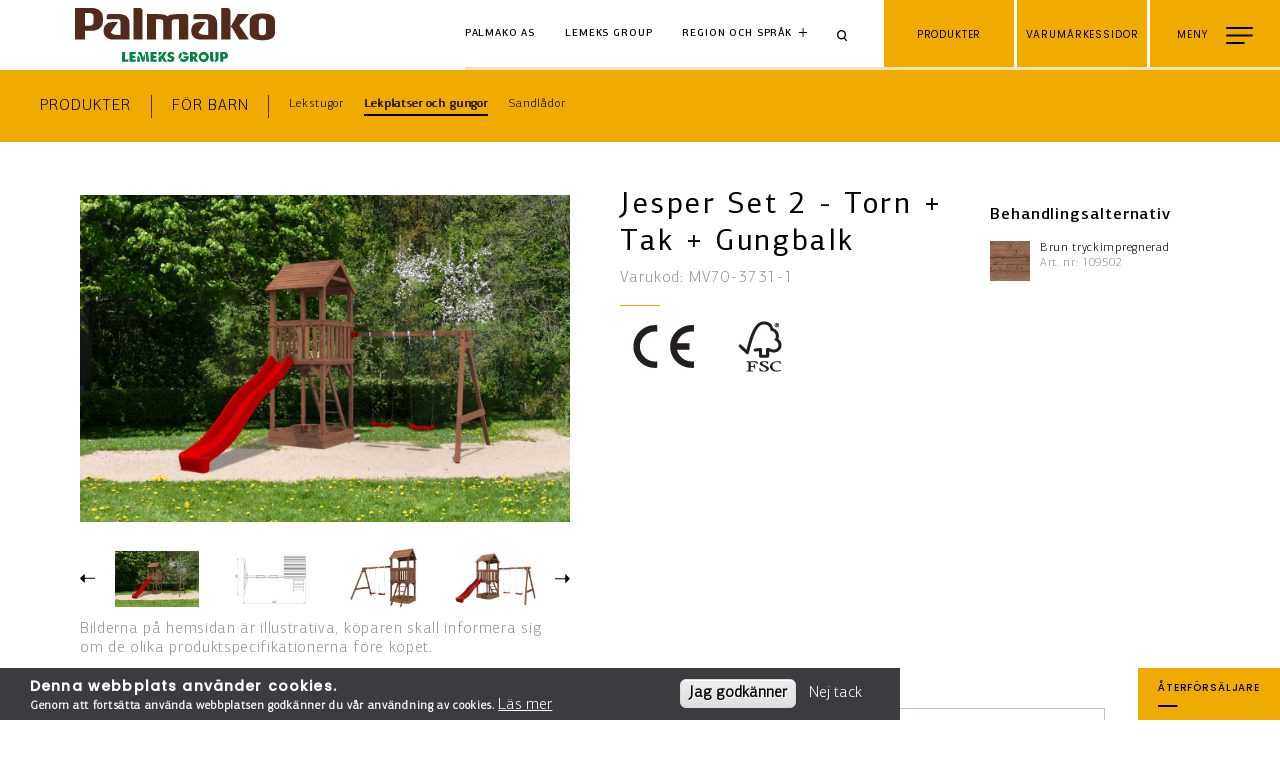

--- FILE ---
content_type: text/html; charset=UTF-8
request_url: https://www.palmako.ee/sv/jesper-set-2-torn-tak-gungbalk
body_size: 19612
content:
<!DOCTYPE html>
<html lang="sv" dir="ltr" prefix="content: http://purl.org/rss/1.0/modules/content/  dc: http://purl.org/dc/terms/  foaf: http://xmlns.com/foaf/0.1/  og: http://ogp.me/ns#  rdfs: http://www.w3.org/2000/01/rdf-schema#  schema: http://schema.org/  sioc: http://rdfs.org/sioc/ns#  sioct: http://rdfs.org/sioc/types#  skos: http://www.w3.org/2004/02/skos/core#  xsd: http://www.w3.org/2001/XMLSchema# ">
  <head>
    <meta http-equiv="x-ua-compatible" content="ie=edge">
    <meta name="msapplication-tap-highlight" content="no">
    <meta name="viewport" content="width=device-width, initial-scale=1, shrink-to-fit=no">
        <meta name="p:domain_verify" content="4cf010d6dfb10c9881f05191ccf9046a"/>
    <meta charset="utf-8" />
<link rel="canonical" href="https://www.palmako.ee/sv/jesper-set-2-torn-tak-gungbalk" />
<link rel="image_src" href="https://www.palmako.ee/sites/default/files/styles/full_page/public/2020-09/01_Saarnak_Furniture.jpg" />
<meta name="p:domain_verify" content="4cf010d6dfb10c9881f05191ccf9046a" />
<script>!function(f,b,e,v,n,t,s) {if(f.fbq)return;n=f.fbq=function(){n.callMethod? n.callMethod.apply(n,arguments):n.queue.push(arguments)}; if(!f._fbq)f._fbq=n;n.push=n;n.loaded=!0;n.version='2.0'; n.queue=[];t=b.createElement(e);t.async=!0; t.src=v;s=b.getElementsByTagName(e)[0]; s.parentNode.insertBefore(t,s)}(window, document,'script', 'https://connect.facebook.net/en_US/fbevents.js'); fbq('init', '1253409841380301');; fbq('track', 'PageView');</script>
<noscript><img height="1" width="1" style="display:none" src="https://www.facebook.com/tr?id=1253409841380301&ev=PageView&noscript=1"/></noscript><meta name="Generator" content="Drupal 10 (https://www.drupal.org)" />
<meta name="MobileOptimized" content="width" />
<meta name="HandheldFriendly" content="true" />
<meta name="viewport" content="width=device-width, initial-scale=1.0" />
<style>div#sliding-popup, div#sliding-popup .eu-cookie-withdraw-banner, .eu-cookie-withdraw-tab {background: #3c3b40} div#sliding-popup.eu-cookie-withdraw-wrapper { background: transparent; } #sliding-popup h1, #sliding-popup h2, #sliding-popup h3, #sliding-popup p, #sliding-popup label, #sliding-popup div, .eu-cookie-compliance-more-button, .eu-cookie-compliance-secondary-button, .eu-cookie-withdraw-tab { color: #ffffff;} .eu-cookie-withdraw-tab { border-color: #ffffff;}</style>
<link rel="icon" href="/sites/default/files/FAV_ikoonid_Palmako_0.png" type="image/png" />
<link rel="alternate" hreflang="en" href="https://www.palmako.ee/en/jesper-set-2-tower-roof-swing-beam" />
<link rel="alternate" hreflang="de" href="https://www.palmako.ee/de/jesper-set-2-turm-mit-dach-schaukel-separat" />
<link rel="alternate" hreflang="et" href="https://www.palmako.ee/et/jesper-set-2-torn-katusega-kiigepuu" />
<link rel="alternate" hreflang="es" href="https://www.palmako.ee/es/jesper-set-2-torre-con-techo-viga-del-columpio" />
<link rel="alternate" hreflang="fr" href="https://www.palmako.ee/fr/jesper-set-2-tour-avec-toit-balancoire-accolable" />
<link rel="alternate" hreflang="it" href="https://www.palmako.ee/it/jesper-set-2-torre-tetto-trave-oscillante" />
<link rel="alternate" hreflang="nb" href="https://www.palmako.ee/nb/jesper-sett-2-tarn-tak-huskestativ" />
<link rel="alternate" hreflang="fi" href="https://www.palmako.ee/fi/jesper-sarja-2-torni-katto-keinuteline" />
<link rel="alternate" hreflang="sv" href="https://www.palmako.ee/sv/jesper-set-2-torn-tak-gungbalk" />
<link rel="alternate" hreflang="ru" href="https://www.palmako.ee/ru/jesper-komplekt-2-bashnya-krysha-perekladina-kacheley" />
<link rel="alternate" hreflang="en-us" href="https://www.palmako.ee/en-us/jesper-set-2" />

    <title>Jesper Set 2 - Torn + Tak + Gungbalk | Palmako</title>
    <link rel="stylesheet" media="all" href="/themes/contrib/stable/css/system/components/align.module.css?t98ig0" />
<link rel="stylesheet" media="all" href="/themes/contrib/stable/css/system/components/fieldgroup.module.css?t98ig0" />
<link rel="stylesheet" media="all" href="/themes/contrib/stable/css/system/components/container-inline.module.css?t98ig0" />
<link rel="stylesheet" media="all" href="/themes/contrib/stable/css/system/components/clearfix.module.css?t98ig0" />
<link rel="stylesheet" media="all" href="/themes/contrib/stable/css/system/components/details.module.css?t98ig0" />
<link rel="stylesheet" media="all" href="/themes/contrib/stable/css/system/components/hidden.module.css?t98ig0" />
<link rel="stylesheet" media="all" href="/themes/contrib/stable/css/system/components/item-list.module.css?t98ig0" />
<link rel="stylesheet" media="all" href="/themes/contrib/stable/css/system/components/js.module.css?t98ig0" />
<link rel="stylesheet" media="all" href="/themes/contrib/stable/css/system/components/nowrap.module.css?t98ig0" />
<link rel="stylesheet" media="all" href="/themes/contrib/stable/css/system/components/position-container.module.css?t98ig0" />
<link rel="stylesheet" media="all" href="/themes/contrib/stable/css/system/components/reset-appearance.module.css?t98ig0" />
<link rel="stylesheet" media="all" href="/themes/contrib/stable/css/system/components/resize.module.css?t98ig0" />
<link rel="stylesheet" media="all" href="/themes/contrib/stable/css/system/components/system-status-counter.css?t98ig0" />
<link rel="stylesheet" media="all" href="/themes/contrib/stable/css/system/components/system-status-report-counters.css?t98ig0" />
<link rel="stylesheet" media="all" href="/themes/contrib/stable/css/system/components/system-status-report-general-info.css?t98ig0" />
<link rel="stylesheet" media="all" href="/themes/contrib/stable/css/system/components/tablesort.module.css?t98ig0" />
<link rel="stylesheet" media="all" href="/themes/contrib/stable/css/views/views.module.css?t98ig0" />
<link rel="stylesheet" media="all" href="/modules/contrib/eu_cookie_compliance/css/eu_cookie_compliance.css?t98ig0" />
<link rel="stylesheet" media="all" href="/themes/contrib/stable/css/core/assets/vendor/normalize-css/normalize.css?t98ig0" />
<link rel="stylesheet" media="all" href="/themes/contrib/stable/css/core/normalize-fixes.css?t98ig0" />
<link rel="stylesheet" media="all" href="/themes/contrib/classy/css/components/action-links.css?t98ig0" />
<link rel="stylesheet" media="all" href="/themes/contrib/classy/css/components/breadcrumb.css?t98ig0" />
<link rel="stylesheet" media="all" href="/themes/contrib/classy/css/components/button.css?t98ig0" />
<link rel="stylesheet" media="all" href="/themes/contrib/classy/css/components/collapse-processed.css?t98ig0" />
<link rel="stylesheet" media="all" href="/themes/contrib/classy/css/components/container-inline.css?t98ig0" />
<link rel="stylesheet" media="all" href="/themes/contrib/classy/css/components/details.css?t98ig0" />
<link rel="stylesheet" media="all" href="/themes/contrib/classy/css/components/exposed-filters.css?t98ig0" />
<link rel="stylesheet" media="all" href="/themes/contrib/classy/css/components/field.css?t98ig0" />
<link rel="stylesheet" media="all" href="/themes/contrib/classy/css/components/form.css?t98ig0" />
<link rel="stylesheet" media="all" href="/themes/contrib/classy/css/components/icons.css?t98ig0" />
<link rel="stylesheet" media="all" href="/themes/contrib/classy/css/components/inline-form.css?t98ig0" />
<link rel="stylesheet" media="all" href="/themes/contrib/classy/css/components/item-list.css?t98ig0" />
<link rel="stylesheet" media="all" href="/themes/contrib/classy/css/components/link.css?t98ig0" />
<link rel="stylesheet" media="all" href="/themes/contrib/classy/css/components/links.css?t98ig0" />
<link rel="stylesheet" media="all" href="/themes/contrib/classy/css/components/menu.css?t98ig0" />
<link rel="stylesheet" media="all" href="/themes/contrib/classy/css/components/more-link.css?t98ig0" />
<link rel="stylesheet" media="all" href="/themes/contrib/classy/css/components/pager.css?t98ig0" />
<link rel="stylesheet" media="all" href="/themes/contrib/classy/css/components/tabledrag.css?t98ig0" />
<link rel="stylesheet" media="all" href="/themes/contrib/classy/css/components/tableselect.css?t98ig0" />
<link rel="stylesheet" media="all" href="/themes/contrib/classy/css/components/tablesort.css?t98ig0" />
<link rel="stylesheet" media="all" href="/themes/contrib/classy/css/components/tabs.css?t98ig0" />
<link rel="stylesheet" media="all" href="/themes/contrib/classy/css/components/textarea.css?t98ig0" />
<link rel="stylesheet" media="all" href="/themes/contrib/classy/css/components/ui-dialog.css?t98ig0" />
<link rel="stylesheet" media="all" href="/themes/contrib/classy/css/components/messages.css?t98ig0" />
<link rel="stylesheet" media="all" href="/themes/custom/palmako_public/assets/css/app.bundle.css?t98ig0" />
<link rel="stylesheet" media="all" href="//fonts.googleapis.com/css2?family=Poppins:wght@300;400;500&amp;display=swap" />

    
      <script async src="https://www.googletagmanager.com/gtag/js?id=UA-176946431-1"></script>
      <script>
        window.dataLayer = window.dataLayer || [];
        function gtag(){dataLayer.push(arguments);}
        gtag('js', new Date());

        gtag('config', 'UA-176946431-1');
      </script>


      <!-- Google Tag Manager -->
      <script>(function(w,d,s,l,i){w[l]=w[l]||[];w[l].push({'gtm.start':
            new Date().getTime(),event:'gtm.js'});var f=d.getElementsByTagName(s)[0],
          j=d.createElement(s),dl=l!='dataLayer'?'&l='+l:'';j.async=true;j.src=
          'https://www.googletagmanager.com/gtm.js?id='+i+dl;f.parentNode.insertBefore(j,f);
        })(window,document,'script','dataLayer','GTM-PHR8DDF');</script>
      <!-- End Google Tag Manager -->

  <!-- End Google Tag Manager (noscript) -->
  </head>
  <body class="brand-tig path-node page-node-type-product">
  <!-- Google Tag Manager (noscript) -->
  <noscript><iframe src="https://www.googletagmanager.com/ns.html?id=GTM-PHR8DDF"
                    height="0" width="0" style="display:none;visibility:hidden"></iframe></noscript>
        <a aria-label="Skip main content" href="#main-content" class="visually-hidden focusable skip-link">
      <span class="visually-hidden">Skip to main content</span>
    </a>
    
      <div class="dialog-off-canvas-main-canvas" data-off-canvas-main-canvas>
    
 <header role="banner" class="desktop__header">
  <div class="header__logo">
    <a href="/sv" aria-label="home-link">
      <img alt="logo" src="https://www.palmako.ee/sites/default/files/2023-11/Palmako_ENG_0_0.SVG" />
    </a></div>
  <div class="nav__right">
    <div class="nav__right__corp">
      <ul class="nav__right__corp__links">
        <li><a class="corp--link" href="https://palmako.com/home?langcode=sv">Palmako AS</a></li>
        <li><a class="lemeks--link" href="https://www.lemeks.ee">Lemeks Group</a></li>
      </ul>
      <div class="nav__right__corp__region">
        <button class="pop region__modal" data-target="region__overlay">Region och språk</button>
      </div>
      <div class="nav__right__search__wrapper">
        <div class="nav__right__search">
          <span class="search__btn"></span><input id="nav-search" aria-label="Search" type="text" />
        </div>
        <span id="close-search" class="close-search close__icon"></span>
      </div>
    </div>
    <div class="nav__right__buttons">
            <button class="pop products__modal" data-target="products__overlay">
        <div class="toggle__buttons"><span class="open">Produkter</span>
          <span class="close">Stäng</span>
        </div>
      </button>
            <button class="pop brand__sites" data-target="brands__overlay">
        <div class="toggle__buttons">
          <span class="open">Varumärkessidor</span>
          <span class="close">Stäng</span>
        </div>
      </button>
      <button class="nav__burger" data-target="main__menu__overlay">
        <div class="toggle__buttons">
          <span class="open">Meny</span>
          <span class="close">Stäng</span>
        </div>
      </button>
    </div>
  </div>
</header>

<header class="mobile__header">
    <div class="nav__top">
      <div class="header__logo">
        <a href="/sv" aria-label="home-link-mobile>
          <img alt="logo" src="https://www.palmako.ee/sites/default/files/2023-11/Palmako_ENG_0_0.SVG" />
        </a>
      </div>

      <div class="nav__right">
        <div class="nav__right__corp">
          <div class="nav__right__search">
            <span class="search__btn"></span><input id="search-field" aria-label="search field" type="text" />
          </div>
        </div>
        <div class="nav__right__buttons">
          <button class="nav__burger" data-target="main__menu__overlay">
            <div class="toggle__buttons">
              <span class="open">Meny</span>
              <span class="close">Stäng</span>
            </div>
          </button>
        </div>

      </div>
    </div>
    <div class="nav__bottom">
      <ul class="nav__right__corp__links">
        <li><a class="corp--link--active" href="https://palmako.com/home?langcode=sv">Palmako AS</a></li>
        <li><a href="https://www.lemeks.ee">Lemeks Group</a></li>
      </ul>
      <div class="nav__right__corp__region">
        <button class="pop region__modal" data-target="region__overlay">Region och språk</button>
      </div>
    </div>

  </header>
<main role="main">
  <a id="main-content" aria-label="skip main content" class="visually-hidden focusable" href="#block-palmako-public-content"><span class="hidden">Skip to main content/span></a>  <span id="breadcrumbs-desktop" class="sr-only">Breadcrumb</span>
  <nav class="breadcrumbs__component breadcrumbs__component__primary" aria-labelledby="breadcrumbs-desktop">
                  <div class="breadcrumbs__component__parent ">
          <span class="">
	    <a href="https://www.palmako.ee/sv/produkter">Produkter</a>
	  </span>
                  </div>
                        <div class="breadcrumbs__component__parent ">
          <span class="">
	    <a href="https://www.palmako.ee/sv/barn">För barn</a>
	  </span>
                  </div>
                                                <div class="breadcrumbs__component__children">
          <ul class="dropdown">
                                                                                            <li class="">
	        <span>
		  <a href="https://www.palmako.ee/sv/lekstugor">Lekstugor</a>
		</span>
                	      </li>
                                                      <li class="current-page">
	        <span>
		  <a href="https://www.palmako.ee/sv/lekplatser-och-gungor">Lekplatser och gungor</a>
		</span>
                	      </li>
                                                      <li class="">
	        <span>
		  <a href="https://www.palmako.ee/sv/sandlador">Sandlådor</a>
		</span>
                	      </li>
                                    </ul>
        </div>
  </nav>

    <nav class="breadcrumbs__component breadcrumbs__component__primary mobile__breadcrumbs hidden-md" aria-labelledby="breadcrumbs-desktop">
        <!--div class="breadcrumbs__component__parent">
      <span><a href="https://www.palmako.ee/sv/produkter"">Produkter</a></span>
    </div-->
    <div class="breadcrumbs__component__children">
      <ul>
        <li><span><a href="https://www.palmako.ee/sv/produkter"">Produkter</a></span></li>
                                                <li><span><a href="https://www.palmako.ee/sv/barn">För barn</a></span></li>
                                        <li><span><a href="https://www.palmako.ee/sv/lekplatser-och-gungor">Lekplatser och gungor</a></span></li>
                                        <li class="current-page"><span><a href="https://www.palmako.ee/sv/jesper-set-2-torn-tak-gungbalk">Jesper Set 2 - Torn + Tak + Gungbalk</a></span></li>
                        </ul>
    </div>
  </nav>

    <div class="region region-content">
    <div data-drupal-messages-fallback class="hidden"></div>
<div id="block-palmako-public-content" class="block block-system block-system-main-block">
  
    
                                                                                          
                                          
                
            
                                                                                                                                                                        
    
                          
            
                                                                                                                                                                        
    
                          
            
                                                                                                                                                                        
    
                          
            
                                                                                                                                                                        
    
                          
            
                                                                                                                                                                        
    
                          
            
                                                                                                                                                                        
    
          
    
    
      
    
      
    
      
    
      
    
      
    
      
    
      
    
  

    
    
      
    
  




  
                                                                                                                                                                                                                                                                  
  

                                       <!-- PRODUCT COMPONENT -->
<div class="product__component">
  <div class="product__component__top__row">
    <div class="product__component__main">
        <div class="product__component__slider">
  <div class="product__component__slider__hero">
              <div class="gallery__item" style="background-image:url(/sites/default/files/styles/gallery_full_size/public/product_files/image/1_Palmako_Kids_Jesper_Set2_BNVPI_wb.jpg?itok=AciLPhoo);">
          <img class="product__component__slider__hero_item" style="width: 100%" src="/sites/default/files/styles/gallery_full_size/public/product_files/image/1_Palmako_Kids_Jesper_Set2_BNVPI_wb.jpg?itok=AciLPhoo" alt="" />
        </div>
              <div class="gallery__item" style="background-image:url(/sites/default/files/styles/gallery_full_size/public/product_files/image/6_Palmako_Kids_Jesper_Set2-Tower_with_Roof%2BSwing_beam_measures.jpg?itok=UBmlOqzW);">
          <img class="product__component__slider__hero_item" style="width: 100%" src="/sites/default/files/styles/gallery_full_size/public/product_files/image/6_Palmako_Kids_Jesper_Set2-Tower_with_Roof%2BSwing_beam_measures.jpg?itok=UBmlOqzW" alt="" />
        </div>
              <div class="gallery__item" style="background-image:url(/sites/default/files/styles/gallery_full_size/public/product_files/image/10_Palmako_kids_Jesper_Set2_BNVPI.jpg?itok=n5kqqyWO);">
          <img class="product__component__slider__hero_item" style="width: 100%" src="/sites/default/files/styles/gallery_full_size/public/product_files/image/10_Palmako_kids_Jesper_Set2_BNVPI.jpg?itok=n5kqqyWO" alt="" />
        </div>
              <div class="gallery__item" style="background-image:url(/sites/default/files/styles/gallery_full_size/public/product_files/image/11_Palmako_kids_Jesper_Set2_BNVPI_extra.jpg?itok=t7dvrePQ);">
          <img class="product__component__slider__hero_item" style="width: 100%" src="/sites/default/files/styles/gallery_full_size/public/product_files/image/11_Palmako_kids_Jesper_Set2_BNVPI_extra.jpg?itok=t7dvrePQ" alt="" />
        </div>
              <div class="gallery__item" style="background-image:url(/sites/default/files/styles/gallery_full_size/public/product_files/image/20_PCA_62001211_028_TM_Palmako_21.03.2023_EN.jpg?itok=ezuESdVn);">
          <img class="product__component__slider__hero_item" style="width: 100%" src="/sites/default/files/styles/gallery_full_size/public/product_files/image/20_PCA_62001211_028_TM_Palmako_21.03.2023_EN.jpg?itok=ezuESdVn" alt="" />
        </div>
              <div class="gallery__item" style="background-image:url(/sites/default/files/styles/gallery_full_size/public/product_files/image/Jesper_Set2-Tower_with_Roof%2BSwing_Beam_measures.jpg?itok=afVYDqKq);">
          <img class="product__component__slider__hero_item" style="width: 100%" src="/sites/default/files/styles/gallery_full_size/public/product_files/image/Jesper_Set2-Tower_with_Roof%2BSwing_Beam_measures.jpg?itok=afVYDqKq" alt="" />
        </div>
        </div>
    <div class="product__component__slider__nav">
              <div class="product__component__slider__nav__item" style="background-image:url(/sites/default/files/styles/gallery_nav/public/product_files/image/1_Palmako_Kids_Jesper_Set2_BNVPI_wb.jpg?itok=GHx5bZql);">
        </div>
              <div class="product__component__slider__nav__item" style="background-image:url(/sites/default/files/styles/gallery_nav/public/product_files/image/6_Palmako_Kids_Jesper_Set2-Tower_with_Roof%2BSwing_beam_measures.jpg?itok=EMoC6U8s);">
        </div>
              <div class="product__component__slider__nav__item" style="background-image:url(/sites/default/files/styles/gallery_nav/public/product_files/image/10_Palmako_kids_Jesper_Set2_BNVPI.jpg?itok=FB2f_l8i);">
        </div>
              <div class="product__component__slider__nav__item" style="background-image:url(/sites/default/files/styles/gallery_nav/public/product_files/image/11_Palmako_kids_Jesper_Set2_BNVPI_extra.jpg?itok=YT1SKgfi);">
        </div>
              <div class="product__component__slider__nav__item" style="background-image:url(/sites/default/files/styles/gallery_nav/public/product_files/image/20_PCA_62001211_028_TM_Palmako_21.03.2023_EN.jpg?itok=O3xsYeXC);">
        </div>
              <div class="product__component__slider__nav__item" style="background-image:url(/sites/default/files/styles/gallery_nav/public/product_files/image/Jesper_Set2-Tower_with_Roof%2BSwing_Beam_measures.jpg?itok=6TrQQoqv);">
        </div>
          </div>
      <div><p style="margin-top: 10px; font-size: calc(1rem + ((1vw - 12.8px) * 0.625)); color: #949494;">Bilderna på hemsidan är illustrativa, köparen skall informera sig om de olika produktspecifikationerna före köpet.</p></div>
</div>

<div class="gallery__fullscreen__overlay">
      <div class="gallery__fullscreen__overlay__header">
        <div class="gallery__fullscreen__overlay__logo">
          <img alt="logo" src="/themes/custom/palmako_public/assets/images/palmako-logo-corp.svg" />
        </div>
        <div class="gallery__fullscreen__overlay__close">
          <button><img alt="close" src="/themes/custom/palmako_public/assets/images/close.svg" /></button>
        </div>
      </div>
      <div class="gallery__slider__fullscreen">
                      <div class="gallery__item" style="background-image: url('/sites/default/files/styles/gallery_full_size/public/product_files/image/1_Palmako_Kids_Jesper_Set2_BNVPI_wb.jpg?itok=AciLPhoo');" alt="">
              <!--img src="#"/-->
            </div>
                      <div class="gallery__item" style="background-image: url('/sites/default/files/styles/gallery_full_size/public/product_files/image/6_Palmako_Kids_Jesper_Set2-Tower_with_Roof%2BSwing_beam_measures.jpg?itok=UBmlOqzW');" alt="">
              <!--img src="#"/-->
            </div>
                      <div class="gallery__item" style="background-image: url('/sites/default/files/styles/gallery_full_size/public/product_files/image/10_Palmako_kids_Jesper_Set2_BNVPI.jpg?itok=n5kqqyWO');" alt="">
              <!--img src="#"/-->
            </div>
                      <div class="gallery__item" style="background-image: url('/sites/default/files/styles/gallery_full_size/public/product_files/image/11_Palmako_kids_Jesper_Set2_BNVPI_extra.jpg?itok=t7dvrePQ');" alt="">
              <!--img src="#"/-->
            </div>
                      <div class="gallery__item" style="background-image: url('/sites/default/files/styles/gallery_full_size/public/product_files/image/20_PCA_62001211_028_TM_Palmako_21.03.2023_EN.jpg?itok=ezuESdVn');" alt="">
              <!--img src="#"/-->
            </div>
                      <div class="gallery__item" style="background-image: url('/sites/default/files/styles/gallery_full_size/public/product_files/image/Jesper_Set2-Tower_with_Roof%2BSwing_Beam_measures.jpg?itok=afVYDqKq');" alt="">
              <!--img src="#"/-->
            </div>
                  </div>
        <div class="fullscreen__nav">
            <button class="slick__nav-prev slick-prev slick-arrow"><span class="hidden">Previous</span></button>
            <span class="slick__image__title"></span>
            <button class="slick__nav-next slick-next slick-arrow"><span class="hidden">Next</span></button>
          </div>
    </div>




      <div class="product__component__details">
        <div class="product__component__title_row">
          <h1>Jesper Set 2 - Torn + Tak + Gungbalk</h1>
        </div>
        <div class="product__component__meta__row nomargin">
          <span>Varukod: MV70-3731-1</span>                            </div>



          
        <div class="product__component__text__row">

          
                            </div>
                <div class="product__component__price__row">
          <div class="product__component__price__row__badges">
                        <a href="/sv/certifikat" target="_blank"><img src="/sites/default/files/2020-09/sertide_logod-CE_01_pisem.svg" /></a>
                        <a href="/sv/certifikat" target="_blank"><img src="/sites/default/files/2020-09/sertide_logod-FSC_BW-01.svg" /></a>
                    </div>

        </div>
      </div>
    </div>
      <div class="product__component__extra">
    <div class="product__component__extra__title__row">
        <h4>Behandlingsalternativ</h4>
    </div>

    <div class="extras-wrap">
    <div class="product__component__extra__options__row">
    <ul>
              
                      <li>
              <img src="/sites/default/files/styles/product_list_item/public/2020-06/BNVPI.jpg?itok=VE1nJ30u" />              <div class="info__wrap">
                <h6>Brun tryckimpregnerad</h6>
                <span class="code">
                  Art. nr: 109502<br>
                  		            </span>
              </div>
            </li>
                  
        </ul>
      </div>
    </div>
  </div>
  </div>
  <div class="product__component__bottom__row">
    <div class="product__component__tabs">
    <ul class="product__component__tabs-nav tabs-nav">
                <li class="tab-active">
            <a href="#model-specs" rel="nofollow">Modellspecifikationer</a>
          </li>
                <li class="">
            <a href="#sales-arguments" rel="nofollow">Produktinformation</a>
          </li>
                <li class="">
            <a href="#optional-products" rel="nofollow">Tillbehör</a>
          </li>
                <li class="">
            <a href="#installation" rel="nofollow">Montering</a>
          </li>
          </ul>
    <div class="product__component__tabs-stage tabs-stage">
                                          <div id="model-specs" style="display: block">
  <div class="table__component">
              <table>
        <tbody>
                              <tr data--id="assembled_measurements">
              <td><img alt="picto" src="https://www.palmako.ee/sites/default/files/2020-05/Measurements_of_assembled_product_picto_svg.svg"></td>
              <td>Mått för monterad produkt</td>
              <td>A=144″<br> B=120″<br> C=124″</td>
            </tr>
                                        <tr data--id="safety_area">
              <td><img alt="picto" src="https://www.palmako.ee/sites/default/files/2020-05/Safety_area_picto_svg.svg"></td>
              <td>Säkerhetszon</td>
              <td>A=302″<br> B=378″</td>
            </tr>
                                        <tr data--id="diameter_detail_measures">
              <td><img alt="picto" src="https://www.palmako.ee/sites/default/files/2020-05/Diameter-measurements_of_detail_picto_svg.svg"></td>
              <td>Detaljens diametermått</td>
              <td>A=3-9/16″<br> B=2-3/4″x2-3/4″</td>
            </tr>
                                        <tr data--id="slide_platform_height">
              <td><img alt="picto" src="https://www.palmako.ee/sites/default/files/2020-05/Platform_height_for_slide_picto_svg.svg"></td>
              <td>Rutschkanans plattformshöjd</td>
              <td>47″</td>
            </tr>
                        </table>
      </tbody>
          <table>
        <tbody>
                              <tr data--id="on_the_ground">
              <td><img alt="picto" src="https://www.palmako.ee/sites/default/files/2020-05/On-the-ground-product_picto_svg.svg"></td>
              <td>Produkt med infästning ovan mark</td>
              <td>&nbsp;</td>
            </tr>
                                        <tr data--id="wood_profile_square">
              <td><img alt="picto" src="https://www.palmako.ee/sites/default/files/2020-05/Wood_profile_square_wood_picto_svg.svg"></td>
              <td>Träprofil - rektangulär</td>
              <td>&nbsp;</td>
            </tr>
                                        <tr data--id="pack_measures">
              <td><img alt="picto" src="https://www.palmako.ee/sites/default/files/2020-04/Pack_size_picto_svg.svg"></td>
              <td>Förpackningsmått</td>
              <td>94″x47″x12″<br>94″x8″x12″</td>
            </tr>
                                        <tr data--id="pack_weight">
              <td><img alt="picto" src="https://www.palmako.ee/sites/default/files/2020-04/Pack_weight_picto_svg.svg"></td>
              <td>Förpackningsvikt</td>
              <td>265 lbs<br>79 lbs</td>
            </tr>
                        </table>
      </tbody>
      </div>
</div>

                                                  
<div id="sales-arguments" style="display: none">
  <div class="product__component__tabs__arguments">
              <div class="product__component__tabs__arguments__column">
                  <div class="product__component__tabs__arguments__item">
                        <div class="product__component__tabs__arguments__item__text">
              <span class="argument">Lekstuga överensstämmer med Europastandarder EN 71-1, EN 71-8 och Europaparlamentets och rådets direktiv 2009/48/EG</span>
            </div>
          </div>
                  <div class="product__component__tabs__arguments__item">
                        <div class="product__component__tabs__arguments__item__text">
              <span class="argument">FSC-certifierad produkt</span>
            </div>
          </div>
                  <div class="product__component__tabs__arguments__item">
                        <div class="product__component__tabs__arguments__item__text">
              <span class="argument">OBS! Kraftiga balkar av laminerat trä!</span>
            </div>
          </div>
              </div>
          <div class="product__component__tabs__arguments__column">
                  <div class="product__component__tabs__arguments__item">
                        <div class="product__component__tabs__arguments__item__text">
              <span class="argument">Produkt med infästning ovan mark</span>
            </div>
          </div>
                  <div class="product__component__tabs__arguments__item">
                        <div class="product__component__tabs__arguments__item__text">
              <span class="argument">Monteringssats</span>
            </div>
          </div>
                  <div class="product__component__tabs__arguments__item">
                        <div class="product__component__tabs__arguments__item__text">
              <span class="argument">Typ av trä: Nordisk gran</span>
            </div>
          </div>
              </div>
          <div class="product__component__tabs__arguments__column">
                  <div class="product__component__tabs__arguments__item">
                        <div class="product__component__tabs__arguments__item__text">
              <span class="argument">OBS! Produkten är behandlat!</span>
            </div>
          </div>
                  <div class="product__component__tabs__arguments__item">
                        <div class="product__component__tabs__arguments__item__text">
              <span class="argument">TÜV-certifierad produkt (ID 0000085235)</span>
            </div>
          </div>
              </div>
      </div>
</div>
                                                  <div id="optional-products" style="display: none">
  <div class="product__component__tabs__arguments">
              <div class="product__component__tabs__arguments__column">
                  <div class="product__component__tabs__arguments__item">
                        <div class="product__component__tabs__arguments__item__image" style="background-image:url(/sites/default/files/styles/product_list_item/public/product_files/image/10_Palmako_Optional_Product_Baby_seat_red.jpg?itok=ENniy7Xa);">
            </div>
                        <div class="product__component__tabs__arguments__item__text">
              <span class="argument"><a href="/sv/barnstolsgunga-rod" target="_blank">Barnstolsgunga, röd</a></span>
                              <span class="quantity"><small><b>Antal:</b> 1</small></span>
                          </div>
          </div>
                  <div class="product__component__tabs__arguments__item">
                        <div class="product__component__tabs__arguments__item__image" style="background-image:url(/sites/default/files/styles/product_list_item/public/product_files/image/10_Palmako_Optional_Product_Nest_swing_Swibee_blue.jpg?itok=dEFDJpYd);">
            </div>
                        <div class="product__component__tabs__arguments__item__text">
              <span class="argument"><a href="/sv/fagelbogunga-bla" target="_blank">Fågelbogunga (blå)</a></span>
                              <span class="quantity"><small><b>Antal:</b> 1</small></span>
                          </div>
          </div>
              </div>
          <div class="product__component__tabs__arguments__column">
                  <div class="product__component__tabs__arguments__item">
                        <div class="product__component__tabs__arguments__item__image" style="background-image:url(/sites/default/files/styles/product_list_item/public/product_files/image/10_Palmako_Optional_Product_Nest_swing_Swibee_green.jpg?itok=Jub4RyVU);">
            </div>
                        <div class="product__component__tabs__arguments__item__text">
              <span class="argument"><a href="/sv/fagelbogunga-gron" target="_blank">Fågelbogunga (grön)</a></span>
                              <span class="quantity"><small><b>Antal:</b> 1</small></span>
                          </div>
          </div>
                  <div class="product__component__tabs__arguments__item">
                        <div class="product__component__tabs__arguments__item__image" style="background-image:url(/sites/default/files/styles/product_list_item/public/product_files/image/10_Palmako_Optional_Product_Anchor_%28F-type%29_Zn.jpg?itok=yyb5NVwU);">
            </div>
                        <div class="product__component__tabs__arguments__item__text">
              <span class="argument"><a href="/sv/f-forankringsbeslag" target="_blank">F-förankringsbeslag</a></span>
                              <span class="quantity"><small><b>Antal:</b> 6</small></span>
                          </div>
          </div>
              </div>
          <div class="product__component__tabs__arguments__column">
                  <div class="product__component__tabs__arguments__item">
                        <div class="product__component__tabs__arguments__item__image" style="background-image:url(/sites/default/files/styles/product_list_item/public/product_files/image/10_Palmako_Optional_Product_Slide_2.3m_%28for_1.2m_platform%29_red.jpg?itok=kej8L3QG);">
            </div>
                        <div class="product__component__tabs__arguments__item__text">
              <span class="argument"><a href="/sv/rutschkana-23-m-rod" target="_blank">Rutschkana 2,3 m (röd)</a></span>
                              <span class="quantity"><small><b>Antal:</b> 1</small></span>
                          </div>
          </div>
                  <div class="product__component__tabs__arguments__item">
                        <div class="product__component__tabs__arguments__item__image" style="background-image:url(/sites/default/files/styles/product_list_item/public/product_files/image/10_Palmako_Optional_Product_Slide_2.3m_%28for_1.2m_platform%29_blue.jpg?itok=JKMRg9s7);">
            </div>
                        <div class="product__component__tabs__arguments__item__text">
              <span class="argument"><a href="/sv/rutschkana-23-m-bla" target="_blank">Rutschkana 2,3 m (blå)</a></span>
                              <span class="quantity"><small><b>Antal:</b> 1</small></span>
                          </div>
          </div>
              </div>
      </div>
</div>
                                                  <div id="installation" style="display: none">
  <div class="product__component__tabs__installation">
                  <div class="product__component__tabs__installation__image empty"></div>
              <div class="product__component__tabs__installation__text">
                        <div class="product__component__tabs__installation__text-heading">
            <h4><a href="/sites/default/files/product_files/file/manual_01_Jesper_Set2_v1.1_MV70-3731-1.pdf" target="_blank">Monteringsanvisning</a></h4>
            <p style="margin-top: 10px;">Vid montering är det  viktigt att du alltid följer den produktspecifika monteringsanvisningen som följer med produkten!</p>
          </div>
                        </div>
  </div>
</div>
                  </div>
  </div>
                                                                               
                                                                                                                                                                                                                                                                        
          
                                                                                                                                                                                                                                                                                                                                                                                                                                                                                                                                                                
          
                                                                                                                                                                                                                                                                                                                                                                                                                    
          
                                                                                                                                                                                                                                                                                                                                                                                                                    
          
                                                                                                                                                                                                  
          
                                                                                                                                                                                                  
          
                                                                                                                                                                                                  
          
                                                                                                                                                                                                                                                                                                                                                                                                                    
          
                                                                                                                                                                                                                                                                        
          
                                                                                                                                                                                                                                                                                                                                              
          
                                                                                                                                                                                                  
          
                                                                                                                                                                                                                                                                                                                                              
          
                                                                                                                                                                                                                                                                                                                                                                                                                    
          
                                                                                                                                                                                                                                                                                                                                                                                                                    
          
                                                                                                                                                                                                                                                                                                                                                                                                                    
          
                                                                                                                                                                                                                                                                                                                                                                                                                                                                                          
          
                                                                                                                                                                                                                                                                        
    <div class="product__component__related">
    <h4>Andra produkter i <a href="/sv/lekplatser-och-gungor">Lekplatser och gungor</a></h4>
    <div class="product__component__related__slider">
              <div class="product__component__related__slider__item">
          <div style="background-image: url(/sites/default/files/styles/gallery_nav/public/product_files/image/10_Palmako_Kids_Lisbet_WTPNT1%2B2.jpg?itok=bZnj0KG2)" class="product__image"></div>
          <span class="name"><a href="/sv/lisbet">Lisbet</a></span>
          <span class="product_code" style="display: block">AM19-0909</span>
        </div>
              <div class="product__component__related__slider__item">
          <div style="background-image: url(/sites/default/files/styles/gallery_nav/public/product_files/image/161_Palmako_kids_Henry_GNVPI.jpg?itok=HCT-v4LV)" class="product__image"></div>
          <span class="name"><a href="/sv/henry">Henry</a></span>
          <span class="product_code" style="display: block">MV100-4420</span>
        </div>
              <div class="product__component__related__slider__item">
          <div style="background-image: url(/sites/default/files/styles/gallery_nav/public/product_files/image/151_Palmako_kids_Bosse_BNVPI.jpg?itok=yjaLGIbD)" class="product__image"></div>
          <span class="name"><a href="/sv/bosse">Bosse</a></span>
          <span class="product_code" style="display: block">MV100-4520</span>
        </div>
              <div class="product__component__related__slider__item">
          <div style="background-image: url(/sites/default/files/styles/gallery_nav/public/product_files/image/10_Palmako_kids_Kalev_GNVPI.jpg?itok=iV_Wc2u8)" class="product__image"></div>
          <span class="name"><a href="/sv/kalev">Kalev</a></span>
          <span class="product_code" style="display: block">MV100-4720</span>
        </div>
              <div class="product__component__related__slider__item">
          <div style="background-image: url(/sites/default/files/styles/gallery_nav/public/product_files/image/151_Palmako_kids_Jesper_Bridge_BNVPI_visual_white_MV45-1224.jpg?itok=NwqBqtY-)" class="product__image"></div>
          <span class="name"><a href="/sv/jesper-bro">Jesper bro</a></span>
          <span class="product_code" style="display: block">MV45-1224</span>
        </div>
              <div class="product__component__related__slider__item">
          <div style="background-image: url(/sites/default/files/styles/gallery_nav/public/product_files/image/10_Palmako_Kids_Jesper_Swing_beam_BNVPI.jpg?itok=QviP8SOF)" class="product__image"></div>
          <span class="name"><a href="/sv/jesper-gungbalk">Jesper-Gungbalk</a></span>
          <span class="product_code" style="display: block">MV70-2421</span>
        </div>
              <div class="product__component__related__slider__item">
          <div style="background-image: url(/sites/default/files/styles/gallery_nav/public/product_files/image/161_Palmako_kids_Mathias_GNVPI.jpg?itok=cwb28EOS)" class="product__image"></div>
          <span class="name"><a href="/sv/mathias">Mathias</a></span>
          <span class="product_code" style="display: block">MV80-3219-1</span>
        </div>
              <div class="product__component__related__slider__item">
          <div style="background-image: url(/sites/default/files/styles/gallery_nav/public/product_files/image/161_Palmako_kids_Holger_GNVPI.png?itok=2EzUFUXz)" class="product__image"></div>
          <span class="name"><a href="/sv/holger">Holger</a></span>
          <span class="product_code" style="display: block">MV80-3620</span>
        </div>
              <div class="product__component__related__slider__item">
          <div style="background-image: url(/sites/default/files/styles/gallery_nav/public/product_files/image/161_Palmako_kids_Magnus_GNVPI.jpg?itok=Kh9uRmea)" class="product__image"></div>
          <span class="name"><a href="/sv/magnus">Magnus</a></span>
          <span class="product_code" style="display: block">MV80-3819</span>
        </div>
              <div class="product__component__related__slider__item">
          <div style="background-image: url(/sites/default/files/styles/gallery_nav/public/product_files/image/161_Palmako_kids_Brenda_GNVPI.png?itok=w2nX6L3I)" class="product__image"></div>
          <span class="name"><a href="/sv/brenda">Brenda</a></span>
          <span class="product_code" style="display: block">MV80-5120</span>
        </div>
              <div class="product__component__related__slider__item">
          <div style="background-image: url(/sites/default/files/styles/gallery_nav/public/product_files/image/10_Palmako_kids_Merit_GNVPI.jpg?itok=-K0GcZSa)" class="product__image"></div>
          <span class="name"><a href="/sv/merit">Merit</a></span>
          <span class="product_code" style="display: block">MV100-3520</span>
        </div>
              <div class="product__component__related__slider__item">
          <div style="background-image: url(/sites/default/files/styles/gallery_nav/public/product_files/image/10_Palmako_Kids_Jesper_Climbing_wall_BNVPI.jpg?itok=BdC_v9Ff)" class="product__image"></div>
          <span class="name"><a href="/sv/klattringvagg-jesper">Klättringvägg Jesper</a></span>
          <span class="product_code" style="display: block">MV44-1015-1</span>
        </div>
              <div class="product__component__related__slider__item">
          <div style="background-image: url(/sites/default/files/styles/gallery_nav/public/product_files/image/10_Palmako_Kids_Jesper_Tower%2BRoof_BNVPI.jpg?itok=Aejfne1T)" class="product__image"></div>
          <span class="name"><a href="/sv/torn-med-tak-jesper">Torn med tak Jesper</a></span>
          <span class="product_code" style="display: block">MV70-1212-2</span>
        </div>
              <div class="product__component__related__slider__item">
          <div style="background-image: url(/sites/default/files/styles/gallery_nav/public/product_files/image/10_Palmako_Kids_Jonas_BNVPI.jpg?itok=WeB1KJ2i)" class="product__image"></div>
          <span class="name"><a href="/sv/jonas">Jonas</a></span>
          <span class="product_code" style="display: block">MV70-3121-3</span>
        </div>
              <div class="product__component__related__slider__item">
          <div style="background-image: url(/sites/default/files/styles/gallery_nav/public/product_files/image/10_Palmako_kids_Jesper_Set3_BNVPI.jpg?itok=nx8SmTpU)" class="product__image"></div>
          <span class="name"><a href="/sv/jesper-set-3-tor-tak-klattervagg-gungbalk">Jesper Set 3 - Tor + Tak + Klättervägg + Gungbalk</a></span>
          <span class="product_code" style="display: block">MV70-3630-1</span>
        </div>
              <div class="product__component__related__slider__item">
          <div style="background-image: url(/sites/default/files/styles/gallery_nav/public/product_files/image/10_Palmako_kids_Jespert_Set1_BNVPI.jpg?itok=PJz4qx0F)" class="product__image"></div>
          <span class="name"><a href="/sv/jesper-set-1-2torn-2tak-bro-klattervagg-gungbalk">Jesper Set 1 - 2Torn + 2Tak + Bro + Klättervägg + Gungbalk</a></span>
          <span class="product_code" style="display: block">MV70-6046</span>
        </div>
              <div class="product__component__related__slider__item">
          <div style="background-image: url(/sites/default/files/styles/gallery_nav/public/product_files/image/10_Palmako_kids_Kasper_GNVPI.jpg?itok=nnyPwt5E)" class="product__image"></div>
          <span class="name"><a href="/sv/kasper">Kasper</a></span>
          <span class="product_code" style="display: block">MV100-3720-3</span>
        </div>
          </div>
  </div>

</div>
</div>





  </div>
<div id="block-palmakoctabutton" class="block block-palmako-cta-btn">
  
    
      <a id="FindRetailerBtn" class="palamako__corner__btn"  href="https://www.palmako.ee/sv/hitta-din-narmaste-aterforsaljare?product_name=Jesper%20Set%202%20-%20Torn%20%2B%20Tak%20%2B%20Gungbalk">
  <div class="loading">
    <div class="loading_line_wrapper">
      <div class="loading_line">
        <div class="loading_line_inner loading_line_inner--1"></div>
        <div class="loading_line_inner loading_line_inner--2"></div>
      </div>
    </div>
  </div>
  ÅTERFÖRSÄLJARE
</a>

  </div>

  </div>

</main>
<footer class="footer__section mobile">
    <div class="footer__top__row">
      <div class="footer__top__row__block block__left">
        <div class="footer__top__row__block__main_logo">
                        <svg xmlns="http://www.w3.org/2000/svg" viewBox="0 0 626.82 152"><defs><style>.cls-1{fill:#512c1c;}</style></defs><g data-name="Layer 2"><g data-name="Layer 1"><polyline class="cls-1" points="273.32 0 273.32 152 272.33 152 272.33 0"/><path class="cls-1" d="M226.32,57.91h-2.93s-13.67-.76-13.67,8.77V81c0,9.52,13.67,8.76,13.67,8.76h2.93S240,90.49,240,81V66.68c0-9.53-13.67-8.77-13.67-8.77m2.81,22.58s0,3.36-4.27,3.36-4.27-3.36-4.27-3.36V67.17s0-3.37,4.27-3.37,4.27,3.37,4.27,3.37Z"/><path class="cls-1" d="M81.09,54.91a4,4,0,0,0-4-3.78H70.25V89.08H81.11s0-33.69,0-34.17Z"/><path class="cls-1" d="M19.9,51.13H0V89.07H12.08V78.48H19.9c4.56,0,13.67-1.68,13.67-12.15V63.27c0-10.46-9.11-12.14-13.67-12.14m2.19,16.65c0,1.58.42,4.63-5.53,4.63H12.08V57.2h4.48c6,0,5.53,3.06,5.53,4.62Z"/><path class="cls-1" d="M132.69,58.5h-11c-5.36.14-8.42.81-10.75,2.57-2.32-1.76-5.37-2.43-10.74-2.57h-14V89.08H97.11V64.56h4.39c4.28,0,4.27,2.64,4.27,2.64V89.08h10.44V67.2s0-2.64,4.28-2.64h4.38V89.08h10.86V61.54a3,3,0,0,0-3-3"/><path class="cls-1" d="M158.51,58.5H145.13a3,3,0,0,0-3,3v3h14.8a2.87,2.87,0,0,1,2.86,2.87v16h-3.25c-7.34,0-8.47-3.18-8.47-3.18L156.85,68h-5.94C146,68,139.5,70.24,139.5,78.64c0,8.62,7.43,10.44,11.37,10.44h19.76V69.87c0-11.06-10.2-11.37-12.12-11.37"/><path class="cls-1" d="M53.3,58.5H41.12a3,3,0,0,0-3,3v3H51.7a2.87,2.87,0,0,1,2.86,2.87v16H51.31c-7.33,0-8.47-3.18-8.47-3.18L51.64,68H45.7c-5,0-11.4,2.22-11.4,10.62,0,8.62,7.42,10.44,11.36,10.44H65.42V69.87c0-11.06-10.19-11.37-12.12-11.37"/><path class="cls-1" d="M208.8,58.5H195.33l-8.86,15.87V54.91h0a4,4,0,0,0-4-3.78h-6.82V89.08h10.85s0-7,0-14.68h1.77l8.69,14.68h11.82L197.3,71.94Z"/><path class="cls-1" d="M75.39,108.13l-1.14,7.63h3.42l.2-2.7c.17-2-.71-4.49-2.48-4.93m6.31,3.49c0-1.3-2.27-7.67-2.27-7.67H76l-.35,2.39c1.16.29,2.32,1.33,3,3.56.9,2.81,1.78,5.86,1.78,5.86h2.42c.17-.45.37-1,.62-1.72a10.31,10.31,0,0,0-.24-8,33.23,33.23,0,0,0-1.57,5.58m16.25-5,.33-2.7H90.51v11.83H98l.33-2.73H94.1v-1.89h3.44v-2.59H94.1v-1.92ZM84,104l0,0a16.36,16.36,0,0,1,1.32,5.86c0,.31,0,.6.07.87l.39,5h3.42L87.41,104Zm-11.27,2.7.34-2.7H65.28v11.83h7.44l.34-2.73H68.88v-1.89h3.44v-2.59H68.88v-1.92Zm31.9-2.7h-4.44v4.51c1.44,0,3.38-1.74,4.44-4.51m25.93,2.72a3,3,0,0,1,2.33,1.17l2.85-1.47a6.41,6.41,0,0,0-5.21-2.65,6.67,6.67,0,0,0-1.68.22,7.24,7.24,0,0,1,.56,3,2.87,2.87,0,0,1,1.15-.25M60.17,104H56.56v11.83H63.9l.33-2.73H60.17Zm119.18,0h-5.16v11.83h3.61V112h1.91a3.66,3.66,0,0,0,3.72-3.93,4.08,4.08,0,0,0-4.08-4.08m-.53,5.47h-1.2v-2.93h1a1.46,1.46,0,0,1,1.46,1.46,1.34,1.34,0,0,1-1.31,1.47m-24.53-5.7a6.15,6.15,0,1,0,6.38,6.14,6.27,6.27,0,0,0-6.38-6.14m0,9.25a3,3,0,1,1,3-3,3,3,0,0,1-3,3m-44.07-9h-3.88c-1.39,3.36-4,6-6.16,5.91v5.92h3.59v-4.9l2.86,4.9h4l-4-6.12Zm55.2,7.55V104H162v7.64a4,4,0,0,0,3.32,4.24,4.55,4.55,0,0,0,1.76-2.69,1.63,1.63,0,0,1-1.63-1.64m3.29-2.11c0,1.76.18,5-1.86,6.62h.21c4.17,0,5.09-2.56,5.09-4.42V104H168.7v5.44M147,107.7a3.76,3.76,0,0,0-3.57-3.75h-5.55v11.83h3.61v-4.14l2.42,4.12h3.92l-3.24-4.55A3.77,3.77,0,0,0,147,107.7m-4.64,1.72h-1.06v-2.93h.9a1.46,1.46,0,0,1,1.46,1.46,1.34,1.34,0,0,1-1.3,1.47m-11.79,1.64h2.87a2.88,2.88,0,0,1-2.84,1.93,3.1,3.1,0,0,1-2.69-1.73,13.24,13.24,0,0,1-2.45,2.25,6.4,6.4,0,0,0,5.11,2.5,6,6,0,0,0,6.07-6.15v-.94h-6.07Zm-14.46-2.38c-.37-.11-1.77-.38-1.77-1.32s.9-1,1.45-1a4.91,4.91,0,0,1,2.33.91l.8-2.37a7.71,7.71,0,0,0-3.58-1.1c-1.84,0-4.48,1-4.48,3.67,0,2.43,2.37,3.24,3.3,3.54.77.26,1.67.39,1.67,1.15s-.59,1.12-1.49,1.12a5.67,5.67,0,0,1-2.75-1.39l-1,2.77a8.3,8.3,0,0,0,4.15,1.36c2.2,0,4.62-1.4,4.62-4s-2.13-3-3.29-3.29m11.62-4.31a6.12,6.12,0,0,0-3.5,5.49,6,6,0,0,0,.69,2.8c1.9-1.61,4-4.39,2.81-8.29"/><polygon class="cls-1" points="575.65 77.93 572.74 77.93 572.74 74.37 568.92 74.37 568.92 77.93 566.01 77.93 566.01 66.68 568.92 66.68 568.92 71.32 572.74 71.32 572.74 66.68 575.65 66.68 575.65 77.93"/><polygon class="cls-1" points="586.33 69.13 582.06 69.13 582.06 71.08 586.33 71.08 586.33 73.53 582.06 73.53 582.06 75.48 586.33 75.48 586.33 77.93 579.23 77.93 579.23 66.68 586.33 66.68 586.33 69.13"/><path class="cls-1" d="M596.91,76.52h-4.4l-.65,1.41h-2.79v-.42l5-11h1.22l5,11v.42h-2.79Zm-2.22-5.42-1.25,3H596Z"/><polygon class="cls-1" points="601.33 69.25 601.33 66.68 609.61 66.68 609.61 69.25 606.89 69.25 606.89 77.93 604.07 77.93 604.07 69.25 601.33 69.25"/><rect class="cls-1" x="612.7" y="66.68" width="2.82" height="11.25"/><polygon class="cls-1" points="618.54 69.25 618.54 66.68 626.82 66.68 626.82 69.25 624.1 69.25 624.1 77.93 621.28 77.93 621.28 69.25 618.54 69.25"/><path class="cls-1" d="M616,82a1.88,1.88,0,1,1-1.88-1.89A1.89,1.89,0,0,1,616,82"/><path class="cls-1" d="M380,78.41a3.87,3.87,0,1,1-3.87,3.87A3.87,3.87,0,0,1,380,78.41m0-1.91a5.78,5.78,0,1,0,5.78,5.78A5.78,5.78,0,0,0,380,76.5"/><path class="cls-1" d="M391.39,78.41a3.87,3.87,0,1,1-3.87,3.87,3.88,3.88,0,0,1,3.87-3.87m0-1.91a5.78,5.78,0,1,0,5.78,5.78,5.78,5.78,0,0,0-5.78-5.78"/><path class="cls-1" d="M385.61,68.51a3.87,3.87,0,1,1-3.86,3.87,3.88,3.88,0,0,1,3.86-3.87m0-1.91a5.78,5.78,0,1,0,5.78,5.78,5.78,5.78,0,0,0-5.78-5.78"/><polygon class="cls-1" points="353.02 68.27 353.02 66.54 345.51 66.54 345.51 78.05 353.02 78.05 353.02 76.33 347.43 76.33 347.43 73.16 352.2 73.16 352.2 71.43 347.43 71.43 347.43 68.27 353.02 68.27"/><path class="cls-1" d="M343.57,78.05l-2.43-4.2a3.41,3.41,0,0,0,1.39-1,4.53,4.53,0,0,0,0-5.05,3.85,3.85,0,0,0-3-1.27c-.92,0-4.5,0-4.5,0V78.05h1.9v-3.9h2.16l2.26,3.91Zm-6.63-5.63V68.27h1.63c1.34,0,1.91.17,2.39,1a2.76,2.76,0,0,1,0,2.25c-.48.78-1,1-2.39,1l-1.63,0"/><path class="cls-1" d="M333.64,70.34h0a4,4,0,0,0-.77-2.52,3.86,3.86,0,0,0-3-1.27c-.92,0-4.49,0-4.49,0V78.05h1.9v-3.9c.85,0,1.72,0,2.59,0a3.86,3.86,0,0,0,3-1.27,4,4,0,0,0,.77-2.52Zm-2.34,1.13c-.48.78-.95,1-2.29,1h-1.73V68.27H329c1.34,0,1.81.17,2.29,1a2.76,2.76,0,0,1,0,2.25"/><rect class="cls-1" x="308.04" y="66.54" width="1.92" height="11.51"/><polygon class="cls-1" points="372.43 66.54 363.41 66.54 363.41 68.27 366.96 68.27 366.96 78.05 368.88 78.05 368.88 68.27 372.43 68.27 372.43 66.54"/><polygon class="cls-1" points="321.03 66.56 321.03 66.56 321.03 66.56 317.68 72.35 314.34 66.56 314.33 66.56 314.33 66.56 312.42 66.56 312.42 78.05 314.33 78.05 314.33 69.99 317.22 75.01 318.14 75.01 321.03 69.99 321.03 78.05 322.95 78.05 322.95 66.56 321.03 66.56"/><path class="cls-1" d="M358.82,78.11a6.57,6.57,0,0,1-2.41-.45,6.46,6.46,0,0,1-2.13-1.37l1.15-1.44A6.46,6.46,0,0,0,357,76a4.21,4.21,0,0,0,1.84.39,2.25,2.25,0,0,0,1.41-.4,1.22,1.22,0,0,0,.52-1v0a1.35,1.35,0,0,0-.1-.55,1.22,1.22,0,0,0-.37-.44,3.25,3.25,0,0,0-.75-.39,10.38,10.38,0,0,0-1.24-.36,11.16,11.16,0,0,1-1.56-.48,4.42,4.42,0,0,1-1.14-.65,2.61,2.61,0,0,1-.7-.94,3.34,3.34,0,0,1-.24-1.34v0a3.12,3.12,0,0,1,.28-1.34,3,3,0,0,1,.76-1,3.75,3.75,0,0,1,1.17-.68,4.54,4.54,0,0,1,1.5-.24,6.1,6.1,0,0,1,2.15.36,6.4,6.4,0,0,1,1.8,1.07l-1,1.52a7,7,0,0,0-1.48-.88,3.84,3.84,0,0,0-1.48-.3,2,2,0,0,0-1.3.39,1.2,1.2,0,0,0-.47,1v0a1.29,1.29,0,0,0,.11.57,1.07,1.07,0,0,0,.4.46,3.24,3.24,0,0,0,.79.38c.34.12.77.25,1.29.38a12.33,12.33,0,0,1,1.52.5,3.81,3.81,0,0,1,1.1.68,2.72,2.72,0,0,1,.67.92,3.19,3.19,0,0,1,.22,1.24v0a3.44,3.44,0,0,1-.28,1.43,3,3,0,0,1-.8,1.07,3.36,3.36,0,0,1-1.22.67,5.24,5.24,0,0,1-1.58.23"/><path class="cls-1" d="M480.72,77.48l-2.43-4.21a3.38,3.38,0,0,0,1.38-1,3.93,3.93,0,0,0,.77-2.53h0a3.92,3.92,0,0,0-.77-2.52,3.83,3.83,0,0,0-3-1.28h-4.5V77.48h1.9V73.57h2.16l2.26,3.91Zm-6.64-5.64V67.69h1.63c1.34,0,1.92.17,2.4,1a2.57,2.57,0,0,1,.24,1.12,2.52,2.52,0,0,1-.24,1.12c-.48.79-1.06,1-2.4,1l-1.63,0"/><polygon class="cls-1" points="470.91 65.95 461.89 65.95 461.89 67.68 465.44 67.68 465.44 77.48 467.36 77.48 467.36 67.68 470.91 67.68 470.91 65.95"/><polygon class="cls-1" points="513.45 65.95 504.43 65.95 504.43 67.68 507.98 67.68 507.98 77.48 509.9 77.48 509.9 67.68 513.45 67.68 513.45 65.95"/><path class="cls-1" d="M491.49,72.9c0-2.32,0-4.63.06-7h-1.9v5.1c0,.83,0,1.66,0,2.5a2.25,2.25,0,0,1-.81,1.86,2.91,2.91,0,0,1-1.77.51,3.1,3.1,0,0,1-1.88-.47,2.14,2.14,0,0,1-.83-1.61c-.07-.71,0-1.44,0-2.15,0-1.91,0-3.82,0-5.74h-1.9c0,1.64,0,3.29,0,4.93,0,.8,0,1.6,0,2.41a5.25,5.25,0,0,0,.36,2,3.94,3.94,0,0,0,3.06,2.29,5.43,5.43,0,0,0,3.94-.7,3.79,3.79,0,0,0,1.28-1.6,5.65,5.65,0,0,0,.35-2.38"/><path class="cls-1" d="M457.29,77.54a6.78,6.78,0,0,1-2.41-.45,6.49,6.49,0,0,1-2.13-1.38l1.15-1.43a6.74,6.74,0,0,0,1.6,1.1,4.35,4.35,0,0,0,1.84.38,2.31,2.31,0,0,0,1.41-.39,1.23,1.23,0,0,0,.52-1v0a1.33,1.33,0,0,0-.1-.54,1.17,1.17,0,0,0-.37-.45,3.25,3.25,0,0,0-.75-.39,10.38,10.38,0,0,0-1.24-.36,11.16,11.16,0,0,1-1.56-.48,4.42,4.42,0,0,1-1.14-.65,2.5,2.5,0,0,1-.7-.94,3.36,3.36,0,0,1-.24-1.33v0a3.24,3.24,0,0,1,.27-1.34,3.11,3.11,0,0,1,.77-1,3.52,3.52,0,0,1,1.17-.67,4.48,4.48,0,0,1,1.49-.25,6.07,6.07,0,0,1,2.16.37,6.17,6.17,0,0,1,1.8,1.07l-1,1.51a6.35,6.35,0,0,0-1.48-.87,3.84,3.84,0,0,0-1.48-.3,2,2,0,0,0-1.31.39,1.2,1.2,0,0,0-.46,1v0a1.29,1.29,0,0,0,.11.57,1.11,1.11,0,0,0,.39.46,3.76,3.76,0,0,0,.8.38c.34.12.77.25,1.29.38a12.33,12.33,0,0,1,1.52.5,3.68,3.68,0,0,1,1.1.68,2.46,2.46,0,0,1,.67.93,3.11,3.11,0,0,1,.22,1.23v0a3.44,3.44,0,0,1-.28,1.43,3.08,3.08,0,0,1-.8,1.08,3.52,3.52,0,0,1-1.22.67,5.24,5.24,0,0,1-1.58.23"/><path class="cls-1" d="M433.37,77.7a6.17,6.17,0,0,1-2.39-.46A5.71,5.71,0,0,1,429.11,76a5.87,5.87,0,0,1-1.65-4.11v0a5.9,5.9,0,0,1,.44-2.25,5.74,5.74,0,0,1,1.23-1.87A6,6,0,0,1,431,66.45a5.84,5.84,0,0,1,2.4-.47,6,6,0,0,1,2.39.46,5.59,5.59,0,0,1,1.86,1.25,5.79,5.79,0,0,1,1.22,1.85,6,6,0,0,1,.43,2.27v0a6,6,0,0,1-.43,2.27A5.8,5.8,0,0,1,437.65,76a6.17,6.17,0,0,1-1.88,1.27,6,6,0,0,1-2.4.47m0-1.7a3.84,3.84,0,0,0,1.59-.33,3.78,3.78,0,0,0,1.24-.88,4,4,0,0,0,.8-1.32,4.25,4.25,0,0,0,.29-1.6v0a4.38,4.38,0,0,0-.29-1.61A3.84,3.84,0,0,0,435,68a3.7,3.7,0,0,0-1.6-.34,3.8,3.8,0,0,0-2.83,1.22,4.25,4.25,0,0,0-.81,1.31,4.5,4.5,0,0,0-.29,1.6v0a4.56,4.56,0,0,0,.29,1.62,4,4,0,0,0,.82,1.32,4,4,0,0,0,1.26.9,3.85,3.85,0,0,0,1.6.33"/><polygon class="cls-1" points="441.3 65.97 443.09 65.97 448.98 73.91 448.98 65.97 450.9 65.97 450.9 77.46 449.29 77.46 443.22 69.28 443.22 77.46 441.3 77.46 441.3 65.97"/><path class="cls-1" d="M425,74.37a3.39,3.39,0,0,1-.33.42,3.68,3.68,0,0,1-1.24.88,4,4,0,0,1-3.19,0,4,4,0,0,1-1.26-.9,4,4,0,0,1-.82-1.32,4.59,4.59,0,0,1-.29-1.61v0a4.3,4.3,0,0,1,1.1-2.92,3.84,3.84,0,0,1,2.83-1.21,3.7,3.7,0,0,1,1.6.34A3.67,3.67,0,0,1,425,69.23l1.25-1.45-.09-.09a5.4,5.4,0,0,0-1.86-1.25,6,6,0,0,0-6.67,1.28,5.59,5.59,0,0,0-1.23,1.86,5.91,5.91,0,0,0-.44,2.26v0a5.91,5.91,0,0,0,.44,2.26A5.79,5.79,0,0,0,417.58,76a5.49,5.49,0,0,0,1.86,1.25,6.34,6.34,0,0,0,4.79,0A6.17,6.17,0,0,0,426.11,76l.24-.27Z"/><path class="cls-1" d="M502.31,74.37a3.32,3.32,0,0,1-.32.42,3.72,3.72,0,0,1-1.25.88,3.77,3.77,0,0,1-1.59.33,3.88,3.88,0,0,1-1.6-.33,4,4,0,0,1-2.07-2.22,4.59,4.59,0,0,1-.29-1.61v0a4.3,4.3,0,0,1,1.1-2.92,3.83,3.83,0,0,1,1.24-.88,3.77,3.77,0,0,1,1.59-.33,3.7,3.7,0,0,1,1.6.34,3.94,3.94,0,0,1,1.26.89c.09.11.19.22.27.33l1.24-1.45-.08-.09a5.59,5.59,0,0,0-1.86-1.25,6.46,6.46,0,0,0-4.79,0,5.91,5.91,0,0,0-1.88,1.28,5.59,5.59,0,0,0-1.23,1.86,5.91,5.91,0,0,0-.44,2.26v0A5.87,5.87,0,0,0,494.86,76a5.59,5.59,0,0,0,1.86,1.25,6.36,6.36,0,0,0,4.8,0A6.17,6.17,0,0,0,503.4,76l.23-.27Z"/><path class="cls-1" d="M542.28,66.41v21h-9.1V80.75h-3.83v-7.7h3.83V66.41Zm-16.14,7.68c.53-.42,1.05-.88,1.58-1.36V71.42h1.36c.85-.86,1.68-1.76,2.45-2.63V66.41h-.11a48.29,48.29,0,0,1-6.29,6.42,32.93,32.93,0,0,0-3.82,3.57v2.48a30,30,0,0,1,4.83-4.79m-3-2.18a69.19,69.19,0,0,0,5.69-5.5h-2.25a59.92,59.92,0,0,1-4.49,4.26c-.27.22-.51.46-.76.68v2.22c.56-.56,1.15-1.11,1.81-1.66m-1.8-5.5h0v2.21c.75-.69,1.55-1.44,2.36-2.22Zm6.4,11V75.36a35.39,35.39,0,0,0-6.41,6.35v2.88a29.68,29.68,0,0,1,6.41-7.15m3.81,8.3c-.64.53-1.27,1.08-1.88,1.65h1.88Zm0-2.31v-1h-1.34a38.54,38.54,0,0,0-5.1,5h2.19a40.5,40.5,0,0,1,4.25-4m-3.81-1.3V80a30.54,30.54,0,0,0-6.41,7.43h1.9a28.57,28.57,0,0,1,4.51-5.26"/></g></g></svg>           	  </div>
        <div class="footer__top__row__block__secondary_logos">
        </div>
      </div>
      <div class="footer__top__row__block block__right">
        <div class="footer__top__row__block__item">
          <h3>Kontakt</h3>
<div>
    <pre>Näituse 25</pre>  <pre>50409 Tartu</pre>  <pre>Estland</pre>  <pre>Reg. nr. 10301984</pre>  <pre>Momsnummer. EE100040546</pre></div>
        </div>
        <div class="footer__top__row__block__item">
          <h3>Kontakta oss</h3>
<div>
  <pre>Telefon / <a href="tel://+372 7 355 530">+372 7 355 530</a></pre>
  <pre>E-post / <a href="mailto:contact@palmako.ee">contact@palmako.ee</a></pre>
</div>
          <div class="social_links">
           <h3>Sociala medier</h3>
<div class="footer__top__row__block__item__social">
  <a aria-label="Facebook link" target="_blank" class="facebook" href="https://www.facebook.com/palmako.ee"><span class="hidden"">Facebook</span></a>  <a aria-label="Linkedin link" target="_blank" class="linkedin" href="https://www.linkedin.com/company/palmako/"><span class="hidden"">Linkedin</span></a>  <a aria-label="Youtube link" target="_blank" class="youtube" href="https://www.youtube.com/user/PalmakoTimber"><span class="hidden"">Youtube</span></a>  <a target="_blank" aria-label="Instagram link" class="instagram" href="https://www.instagram.com/palmako_as/"><span class="hidden"">Instagram</span></a>
  <a target="_blank" aria-label="Pinterest link" class="pinterest" href="https://www.pinterest.com/palmako0281"><span class="hidden"">Pinterest</span></a>
</div>

          </div>
        </div>

      </div>
    </div>
    <div class="footer__privacy">
      <a href="/sv/integritetspolicy">Integritetspolicy</a>    </div>
  </footer>

<footer role="contentinfo" id="footer__section" class="footer__section desktop">
  <div class="footer__section__wrapper">
    <div class="footer__top__row">
      <div class="footer__top__row__block block__left">
        <div class="footer__top__row__block__main_logo">
          <svg xmlns="http://www.w3.org/2000/svg" viewBox="0 0 626.82 152"><defs><style>.cls-1{fill:#512c1c;}</style></defs><g data-name="Layer 2"><g data-name="Layer 1"><polyline class="cls-1" points="273.32 0 273.32 152 272.33 152 272.33 0"/><path class="cls-1" d="M226.32,57.91h-2.93s-13.67-.76-13.67,8.77V81c0,9.52,13.67,8.76,13.67,8.76h2.93S240,90.49,240,81V66.68c0-9.53-13.67-8.77-13.67-8.77m2.81,22.58s0,3.36-4.27,3.36-4.27-3.36-4.27-3.36V67.17s0-3.37,4.27-3.37,4.27,3.37,4.27,3.37Z"/><path class="cls-1" d="M81.09,54.91a4,4,0,0,0-4-3.78H70.25V89.08H81.11s0-33.69,0-34.17Z"/><path class="cls-1" d="M19.9,51.13H0V89.07H12.08V78.48H19.9c4.56,0,13.67-1.68,13.67-12.15V63.27c0-10.46-9.11-12.14-13.67-12.14m2.19,16.65c0,1.58.42,4.63-5.53,4.63H12.08V57.2h4.48c6,0,5.53,3.06,5.53,4.62Z"/><path class="cls-1" d="M132.69,58.5h-11c-5.36.14-8.42.81-10.75,2.57-2.32-1.76-5.37-2.43-10.74-2.57h-14V89.08H97.11V64.56h4.39c4.28,0,4.27,2.64,4.27,2.64V89.08h10.44V67.2s0-2.64,4.28-2.64h4.38V89.08h10.86V61.54a3,3,0,0,0-3-3"/><path class="cls-1" d="M158.51,58.5H145.13a3,3,0,0,0-3,3v3h14.8a2.87,2.87,0,0,1,2.86,2.87v16h-3.25c-7.34,0-8.47-3.18-8.47-3.18L156.85,68h-5.94C146,68,139.5,70.24,139.5,78.64c0,8.62,7.43,10.44,11.37,10.44h19.76V69.87c0-11.06-10.2-11.37-12.12-11.37"/><path class="cls-1" d="M53.3,58.5H41.12a3,3,0,0,0-3,3v3H51.7a2.87,2.87,0,0,1,2.86,2.87v16H51.31c-7.33,0-8.47-3.18-8.47-3.18L51.64,68H45.7c-5,0-11.4,2.22-11.4,10.62,0,8.62,7.42,10.44,11.36,10.44H65.42V69.87c0-11.06-10.19-11.37-12.12-11.37"/><path class="cls-1" d="M208.8,58.5H195.33l-8.86,15.87V54.91h0a4,4,0,0,0-4-3.78h-6.82V89.08h10.85s0-7,0-14.68h1.77l8.69,14.68h11.82L197.3,71.94Z"/><path class="cls-1" d="M75.39,108.13l-1.14,7.63h3.42l.2-2.7c.17-2-.71-4.49-2.48-4.93m6.31,3.49c0-1.3-2.27-7.67-2.27-7.67H76l-.35,2.39c1.16.29,2.32,1.33,3,3.56.9,2.81,1.78,5.86,1.78,5.86h2.42c.17-.45.37-1,.62-1.72a10.31,10.31,0,0,0-.24-8,33.23,33.23,0,0,0-1.57,5.58m16.25-5,.33-2.7H90.51v11.83H98l.33-2.73H94.1v-1.89h3.44v-2.59H94.1v-1.92ZM84,104l0,0a16.36,16.36,0,0,1,1.32,5.86c0,.31,0,.6.07.87l.39,5h3.42L87.41,104Zm-11.27,2.7.34-2.7H65.28v11.83h7.44l.34-2.73H68.88v-1.89h3.44v-2.59H68.88v-1.92Zm31.9-2.7h-4.44v4.51c1.44,0,3.38-1.74,4.44-4.51m25.93,2.72a3,3,0,0,1,2.33,1.17l2.85-1.47a6.41,6.41,0,0,0-5.21-2.65,6.67,6.67,0,0,0-1.68.22,7.24,7.24,0,0,1,.56,3,2.87,2.87,0,0,1,1.15-.25M60.17,104H56.56v11.83H63.9l.33-2.73H60.17Zm119.18,0h-5.16v11.83h3.61V112h1.91a3.66,3.66,0,0,0,3.72-3.93,4.08,4.08,0,0,0-4.08-4.08m-.53,5.47h-1.2v-2.93h1a1.46,1.46,0,0,1,1.46,1.46,1.34,1.34,0,0,1-1.31,1.47m-24.53-5.7a6.15,6.15,0,1,0,6.38,6.14,6.27,6.27,0,0,0-6.38-6.14m0,9.25a3,3,0,1,1,3-3,3,3,0,0,1-3,3m-44.07-9h-3.88c-1.39,3.36-4,6-6.16,5.91v5.92h3.59v-4.9l2.86,4.9h4l-4-6.12Zm55.2,7.55V104H162v7.64a4,4,0,0,0,3.32,4.24,4.55,4.55,0,0,0,1.76-2.69,1.63,1.63,0,0,1-1.63-1.64m3.29-2.11c0,1.76.18,5-1.86,6.62h.21c4.17,0,5.09-2.56,5.09-4.42V104H168.7v5.44M147,107.7a3.76,3.76,0,0,0-3.57-3.75h-5.55v11.83h3.61v-4.14l2.42,4.12h3.92l-3.24-4.55A3.77,3.77,0,0,0,147,107.7m-4.64,1.72h-1.06v-2.93h.9a1.46,1.46,0,0,1,1.46,1.46,1.34,1.34,0,0,1-1.3,1.47m-11.79,1.64h2.87a2.88,2.88,0,0,1-2.84,1.93,3.1,3.1,0,0,1-2.69-1.73,13.24,13.24,0,0,1-2.45,2.25,6.4,6.4,0,0,0,5.11,2.5,6,6,0,0,0,6.07-6.15v-.94h-6.07Zm-14.46-2.38c-.37-.11-1.77-.38-1.77-1.32s.9-1,1.45-1a4.91,4.91,0,0,1,2.33.91l.8-2.37a7.71,7.71,0,0,0-3.58-1.1c-1.84,0-4.48,1-4.48,3.67,0,2.43,2.37,3.24,3.3,3.54.77.26,1.67.39,1.67,1.15s-.59,1.12-1.49,1.12a5.67,5.67,0,0,1-2.75-1.39l-1,2.77a8.3,8.3,0,0,0,4.15,1.36c2.2,0,4.62-1.4,4.62-4s-2.13-3-3.29-3.29m11.62-4.31a6.12,6.12,0,0,0-3.5,5.49,6,6,0,0,0,.69,2.8c1.9-1.61,4-4.39,2.81-8.29"/><polygon class="cls-1" points="575.65 77.93 572.74 77.93 572.74 74.37 568.92 74.37 568.92 77.93 566.01 77.93 566.01 66.68 568.92 66.68 568.92 71.32 572.74 71.32 572.74 66.68 575.65 66.68 575.65 77.93"/><polygon class="cls-1" points="586.33 69.13 582.06 69.13 582.06 71.08 586.33 71.08 586.33 73.53 582.06 73.53 582.06 75.48 586.33 75.48 586.33 77.93 579.23 77.93 579.23 66.68 586.33 66.68 586.33 69.13"/><path class="cls-1" d="M596.91,76.52h-4.4l-.65,1.41h-2.79v-.42l5-11h1.22l5,11v.42h-2.79Zm-2.22-5.42-1.25,3H596Z"/><polygon class="cls-1" points="601.33 69.25 601.33 66.68 609.61 66.68 609.61 69.25 606.89 69.25 606.89 77.93 604.07 77.93 604.07 69.25 601.33 69.25"/><rect class="cls-1" x="612.7" y="66.68" width="2.82" height="11.25"/><polygon class="cls-1" points="618.54 69.25 618.54 66.68 626.82 66.68 626.82 69.25 624.1 69.25 624.1 77.93 621.28 77.93 621.28 69.25 618.54 69.25"/><path class="cls-1" d="M616,82a1.88,1.88,0,1,1-1.88-1.89A1.89,1.89,0,0,1,616,82"/><path class="cls-1" d="M380,78.41a3.87,3.87,0,1,1-3.87,3.87A3.87,3.87,0,0,1,380,78.41m0-1.91a5.78,5.78,0,1,0,5.78,5.78A5.78,5.78,0,0,0,380,76.5"/><path class="cls-1" d="M391.39,78.41a3.87,3.87,0,1,1-3.87,3.87,3.88,3.88,0,0,1,3.87-3.87m0-1.91a5.78,5.78,0,1,0,5.78,5.78,5.78,5.78,0,0,0-5.78-5.78"/><path class="cls-1" d="M385.61,68.51a3.87,3.87,0,1,1-3.86,3.87,3.88,3.88,0,0,1,3.86-3.87m0-1.91a5.78,5.78,0,1,0,5.78,5.78,5.78,5.78,0,0,0-5.78-5.78"/><polygon class="cls-1" points="353.02 68.27 353.02 66.54 345.51 66.54 345.51 78.05 353.02 78.05 353.02 76.33 347.43 76.33 347.43 73.16 352.2 73.16 352.2 71.43 347.43 71.43 347.43 68.27 353.02 68.27"/><path class="cls-1" d="M343.57,78.05l-2.43-4.2a3.41,3.41,0,0,0,1.39-1,4.53,4.53,0,0,0,0-5.05,3.85,3.85,0,0,0-3-1.27c-.92,0-4.5,0-4.5,0V78.05h1.9v-3.9h2.16l2.26,3.91Zm-6.63-5.63V68.27h1.63c1.34,0,1.91.17,2.39,1a2.76,2.76,0,0,1,0,2.25c-.48.78-1,1-2.39,1l-1.63,0"/><path class="cls-1" d="M333.64,70.34h0a4,4,0,0,0-.77-2.52,3.86,3.86,0,0,0-3-1.27c-.92,0-4.49,0-4.49,0V78.05h1.9v-3.9c.85,0,1.72,0,2.59,0a3.86,3.86,0,0,0,3-1.27,4,4,0,0,0,.77-2.52Zm-2.34,1.13c-.48.78-.95,1-2.29,1h-1.73V68.27H329c1.34,0,1.81.17,2.29,1a2.76,2.76,0,0,1,0,2.25"/><rect class="cls-1" x="308.04" y="66.54" width="1.92" height="11.51"/><polygon class="cls-1" points="372.43 66.54 363.41 66.54 363.41 68.27 366.96 68.27 366.96 78.05 368.88 78.05 368.88 68.27 372.43 68.27 372.43 66.54"/><polygon class="cls-1" points="321.03 66.56 321.03 66.56 321.03 66.56 317.68 72.35 314.34 66.56 314.33 66.56 314.33 66.56 312.42 66.56 312.42 78.05 314.33 78.05 314.33 69.99 317.22 75.01 318.14 75.01 321.03 69.99 321.03 78.05 322.95 78.05 322.95 66.56 321.03 66.56"/><path class="cls-1" d="M358.82,78.11a6.57,6.57,0,0,1-2.41-.45,6.46,6.46,0,0,1-2.13-1.37l1.15-1.44A6.46,6.46,0,0,0,357,76a4.21,4.21,0,0,0,1.84.39,2.25,2.25,0,0,0,1.41-.4,1.22,1.22,0,0,0,.52-1v0a1.35,1.35,0,0,0-.1-.55,1.22,1.22,0,0,0-.37-.44,3.25,3.25,0,0,0-.75-.39,10.38,10.38,0,0,0-1.24-.36,11.16,11.16,0,0,1-1.56-.48,4.42,4.42,0,0,1-1.14-.65,2.61,2.61,0,0,1-.7-.94,3.34,3.34,0,0,1-.24-1.34v0a3.12,3.12,0,0,1,.28-1.34,3,3,0,0,1,.76-1,3.75,3.75,0,0,1,1.17-.68,4.54,4.54,0,0,1,1.5-.24,6.1,6.1,0,0,1,2.15.36,6.4,6.4,0,0,1,1.8,1.07l-1,1.52a7,7,0,0,0-1.48-.88,3.84,3.84,0,0,0-1.48-.3,2,2,0,0,0-1.3.39,1.2,1.2,0,0,0-.47,1v0a1.29,1.29,0,0,0,.11.57,1.07,1.07,0,0,0,.4.46,3.24,3.24,0,0,0,.79.38c.34.12.77.25,1.29.38a12.33,12.33,0,0,1,1.52.5,3.81,3.81,0,0,1,1.1.68,2.72,2.72,0,0,1,.67.92,3.19,3.19,0,0,1,.22,1.24v0a3.44,3.44,0,0,1-.28,1.43,3,3,0,0,1-.8,1.07,3.36,3.36,0,0,1-1.22.67,5.24,5.24,0,0,1-1.58.23"/><path class="cls-1" d="M480.72,77.48l-2.43-4.21a3.38,3.38,0,0,0,1.38-1,3.93,3.93,0,0,0,.77-2.53h0a3.92,3.92,0,0,0-.77-2.52,3.83,3.83,0,0,0-3-1.28h-4.5V77.48h1.9V73.57h2.16l2.26,3.91Zm-6.64-5.64V67.69h1.63c1.34,0,1.92.17,2.4,1a2.57,2.57,0,0,1,.24,1.12,2.52,2.52,0,0,1-.24,1.12c-.48.79-1.06,1-2.4,1l-1.63,0"/><polygon class="cls-1" points="470.91 65.95 461.89 65.95 461.89 67.68 465.44 67.68 465.44 77.48 467.36 77.48 467.36 67.68 470.91 67.68 470.91 65.95"/><polygon class="cls-1" points="513.45 65.95 504.43 65.95 504.43 67.68 507.98 67.68 507.98 77.48 509.9 77.48 509.9 67.68 513.45 67.68 513.45 65.95"/><path class="cls-1" d="M491.49,72.9c0-2.32,0-4.63.06-7h-1.9v5.1c0,.83,0,1.66,0,2.5a2.25,2.25,0,0,1-.81,1.86,2.91,2.91,0,0,1-1.77.51,3.1,3.1,0,0,1-1.88-.47,2.14,2.14,0,0,1-.83-1.61c-.07-.71,0-1.44,0-2.15,0-1.91,0-3.82,0-5.74h-1.9c0,1.64,0,3.29,0,4.93,0,.8,0,1.6,0,2.41a5.25,5.25,0,0,0,.36,2,3.94,3.94,0,0,0,3.06,2.29,5.43,5.43,0,0,0,3.94-.7,3.79,3.79,0,0,0,1.28-1.6,5.65,5.65,0,0,0,.35-2.38"/><path class="cls-1" d="M457.29,77.54a6.78,6.78,0,0,1-2.41-.45,6.49,6.49,0,0,1-2.13-1.38l1.15-1.43a6.74,6.74,0,0,0,1.6,1.1,4.35,4.35,0,0,0,1.84.38,2.31,2.31,0,0,0,1.41-.39,1.23,1.23,0,0,0,.52-1v0a1.33,1.33,0,0,0-.1-.54,1.17,1.17,0,0,0-.37-.45,3.25,3.25,0,0,0-.75-.39,10.38,10.38,0,0,0-1.24-.36,11.16,11.16,0,0,1-1.56-.48,4.42,4.42,0,0,1-1.14-.65,2.5,2.5,0,0,1-.7-.94,3.36,3.36,0,0,1-.24-1.33v0a3.24,3.24,0,0,1,.27-1.34,3.11,3.11,0,0,1,.77-1,3.52,3.52,0,0,1,1.17-.67,4.48,4.48,0,0,1,1.49-.25,6.07,6.07,0,0,1,2.16.37,6.17,6.17,0,0,1,1.8,1.07l-1,1.51a6.35,6.35,0,0,0-1.48-.87,3.84,3.84,0,0,0-1.48-.3,2,2,0,0,0-1.31.39,1.2,1.2,0,0,0-.46,1v0a1.29,1.29,0,0,0,.11.57,1.11,1.11,0,0,0,.39.46,3.76,3.76,0,0,0,.8.38c.34.12.77.25,1.29.38a12.33,12.33,0,0,1,1.52.5,3.68,3.68,0,0,1,1.1.68,2.46,2.46,0,0,1,.67.93,3.11,3.11,0,0,1,.22,1.23v0a3.44,3.44,0,0,1-.28,1.43,3.08,3.08,0,0,1-.8,1.08,3.52,3.52,0,0,1-1.22.67,5.24,5.24,0,0,1-1.58.23"/><path class="cls-1" d="M433.37,77.7a6.17,6.17,0,0,1-2.39-.46A5.71,5.71,0,0,1,429.11,76a5.87,5.87,0,0,1-1.65-4.11v0a5.9,5.9,0,0,1,.44-2.25,5.74,5.74,0,0,1,1.23-1.87A6,6,0,0,1,431,66.45a5.84,5.84,0,0,1,2.4-.47,6,6,0,0,1,2.39.46,5.59,5.59,0,0,1,1.86,1.25,5.79,5.79,0,0,1,1.22,1.85,6,6,0,0,1,.43,2.27v0a6,6,0,0,1-.43,2.27A5.8,5.8,0,0,1,437.65,76a6.17,6.17,0,0,1-1.88,1.27,6,6,0,0,1-2.4.47m0-1.7a3.84,3.84,0,0,0,1.59-.33,3.78,3.78,0,0,0,1.24-.88,4,4,0,0,0,.8-1.32,4.25,4.25,0,0,0,.29-1.6v0a4.38,4.38,0,0,0-.29-1.61A3.84,3.84,0,0,0,435,68a3.7,3.7,0,0,0-1.6-.34,3.8,3.8,0,0,0-2.83,1.22,4.25,4.25,0,0,0-.81,1.31,4.5,4.5,0,0,0-.29,1.6v0a4.56,4.56,0,0,0,.29,1.62,4,4,0,0,0,.82,1.32,4,4,0,0,0,1.26.9,3.85,3.85,0,0,0,1.6.33"/><polygon class="cls-1" points="441.3 65.97 443.09 65.97 448.98 73.91 448.98 65.97 450.9 65.97 450.9 77.46 449.29 77.46 443.22 69.28 443.22 77.46 441.3 77.46 441.3 65.97"/><path class="cls-1" d="M425,74.37a3.39,3.39,0,0,1-.33.42,3.68,3.68,0,0,1-1.24.88,4,4,0,0,1-3.19,0,4,4,0,0,1-1.26-.9,4,4,0,0,1-.82-1.32,4.59,4.59,0,0,1-.29-1.61v0a4.3,4.3,0,0,1,1.1-2.92,3.84,3.84,0,0,1,2.83-1.21,3.7,3.7,0,0,1,1.6.34A3.67,3.67,0,0,1,425,69.23l1.25-1.45-.09-.09a5.4,5.4,0,0,0-1.86-1.25,6,6,0,0,0-6.67,1.28,5.59,5.59,0,0,0-1.23,1.86,5.91,5.91,0,0,0-.44,2.26v0a5.91,5.91,0,0,0,.44,2.26A5.79,5.79,0,0,0,417.58,76a5.49,5.49,0,0,0,1.86,1.25,6.34,6.34,0,0,0,4.79,0A6.17,6.17,0,0,0,426.11,76l.24-.27Z"/><path class="cls-1" d="M502.31,74.37a3.32,3.32,0,0,1-.32.42,3.72,3.72,0,0,1-1.25.88,3.77,3.77,0,0,1-1.59.33,3.88,3.88,0,0,1-1.6-.33,4,4,0,0,1-2.07-2.22,4.59,4.59,0,0,1-.29-1.61v0a4.3,4.3,0,0,1,1.1-2.92,3.83,3.83,0,0,1,1.24-.88,3.77,3.77,0,0,1,1.59-.33,3.7,3.7,0,0,1,1.6.34,3.94,3.94,0,0,1,1.26.89c.09.11.19.22.27.33l1.24-1.45-.08-.09a5.59,5.59,0,0,0-1.86-1.25,6.46,6.46,0,0,0-4.79,0,5.91,5.91,0,0,0-1.88,1.28,5.59,5.59,0,0,0-1.23,1.86,5.91,5.91,0,0,0-.44,2.26v0A5.87,5.87,0,0,0,494.86,76a5.59,5.59,0,0,0,1.86,1.25,6.36,6.36,0,0,0,4.8,0A6.17,6.17,0,0,0,503.4,76l.23-.27Z"/><path class="cls-1" d="M542.28,66.41v21h-9.1V80.75h-3.83v-7.7h3.83V66.41Zm-16.14,7.68c.53-.42,1.05-.88,1.58-1.36V71.42h1.36c.85-.86,1.68-1.76,2.45-2.63V66.41h-.11a48.29,48.29,0,0,1-6.29,6.42,32.93,32.93,0,0,0-3.82,3.57v2.48a30,30,0,0,1,4.83-4.79m-3-2.18a69.19,69.19,0,0,0,5.69-5.5h-2.25a59.92,59.92,0,0,1-4.49,4.26c-.27.22-.51.46-.76.68v2.22c.56-.56,1.15-1.11,1.81-1.66m-1.8-5.5h0v2.21c.75-.69,1.55-1.44,2.36-2.22Zm6.4,11V75.36a35.39,35.39,0,0,0-6.41,6.35v2.88a29.68,29.68,0,0,1,6.41-7.15m3.81,8.3c-.64.53-1.27,1.08-1.88,1.65h1.88Zm0-2.31v-1h-1.34a38.54,38.54,0,0,0-5.1,5h2.19a40.5,40.5,0,0,1,4.25-4m-3.81-1.3V80a30.54,30.54,0,0,0-6.41,7.43h1.9a28.57,28.57,0,0,1,4.51-5.26"/></g></g></svg>          	  </div>
        <div class="footer__top__row__block__secondary_logos">
        </div>
      </div>
      <div class="footer__top__row__block block__right">
        <div class="footer__top__row__block__item">
          <h3>Kontakt</h3>
<div>
    <pre>Näituse 25</pre>  <pre>50409 Tartu</pre>  <pre>Estland</pre>  <pre>Reg. nr. 10301984</pre>  <pre>Momsnummer. EE100040546</pre></div>
        </div>
        <div class="footer__top__row__block__item">
          <h3>Kontakta oss</h3>
<div>
  <pre>Telefon / <a href="tel://+372 7 355 530">+372 7 355 530</a></pre>
  <pre>E-post / <a href="mailto:contact@palmako.ee">contact@palmako.ee</a></pre>
</div>
        </div>
        <div class="footer__top__row__block__item">
           <h3>Sociala medier</h3>
<div class="footer__top__row__block__item__social">
  <a aria-label="Facebook link" target="_blank" class="facebook" href="https://www.facebook.com/palmako.ee"><span class="hidden"">Facebook</span></a>  <a aria-label="Linkedin link" target="_blank" class="linkedin" href="https://www.linkedin.com/company/palmako/"><span class="hidden"">Linkedin</span></a>  <a aria-label="Youtube link" target="_blank" class="youtube" href="https://www.youtube.com/user/PalmakoTimber"><span class="hidden"">Youtube</span></a>  <a target="_blank" aria-label="Instagram link" class="instagram" href="https://www.instagram.com/palmako_as/"><span class="hidden"">Instagram</span></a>
  <a target="_blank" aria-label="Pinterest link" class="pinterest" href="https://www.pinterest.com/palmako0281"><span class="hidden"">Pinterest</span></a>
</div>

        </div>

      </div>
    </div>
      <div class="region region-footer">
    <div class="views-element-container block block-views block-views-blockfooter-factory-list-block-1" id="block-views-block-footer-factory-list-block-1">
  
    
      <div><div class="footer--bottom--row footer__bottom__row view view-footer-factory-list view-id-footer_factory_list view-display-id-block_1 js-view-dom-id-25598a2fde4fc35f1c8d7066605369ff311de21770f39cb28ee47e6995fc0381">
  
    
      
            <div class="footer__bottom__row__column"><h3>Kavastufabriken</h3><p class="field-content">Kavastu</p><p class="field-content"></p><p class="field-content">Luunja vald</p><p class="field-content"></p><p class="field-content">62204</p><p class="field-content"></p><p>Telefon: <a href="tel:+372 735 5590">+372 735 5590</a></p></div>
    <div class="footer__bottom__row__column"><h3>Põltsamaafabriken</h3><p class="field-content">Jõgeva mnt 29</p><p class="field-content"></p><p class="field-content">Jõgevamaa</p><p class="field-content"></p><p class="field-content">48105</p><p class="field-content"></p><p>Telefon: <a href="tel:+372 735 5590">+372 735 5590</a></p></div>
    <div class="footer__bottom__row__column"><h3>Laekverefabriken</h3><p class="field-content">Rahkla tee 12</p><p class="field-content"></p><p class="field-content">Lääne-Virumaa</p><p class="field-content"></p><p class="field-content">46501</p><p class="field-content"></p><p>Telefon: <a href="tel:+372 327 0962">+372 327 0962</a></p></div>
    <div class="footer__bottom__row__column"><h3>Ojakülafabriken</h3><p class="field-content">Ojaküla</p><p class="field-content"></p><p class="field-content">Lääne-Virumaa</p><p class="field-content"></p><p class="field-content">44020</p><p class="field-content"></p><p>Telefon: <a href="tel:+372 735 5530">+372 735 5530</a></p></div>

  
          </div>
</div>

  </div>

  </div>

  </div>
  <div class="footer__privacy">
    <a href="/sv/integritetspolicy">Integritetspolicy</a>
  </div>
 <a aria-label="partner link" href="https://zezz.ee/teenused/veebiarendus">Zezz</a>
</footer>


  <div class="products__overlay overlay__general">
    <div class="products__row">
      <div class="products__row__column ">
              <img class="products__row__column__hero" src="https://www.palmako.ee/sites/default/files/2020-05/Kids_picto_svg.svg" alt="För barn">
            <div class="products__row__column__title ">
        <h4 class="mobile__toggle"><a href="#">För barn</a></h4>
        <h4 ><a href="/sv/barn">För barn</a></h4>
      </div>
                        <ul>
            <li class="hide-desktop">
              <a href="/sv/barn">För barn</a>
    
                          </li>
                          <li >
                <a href="/sv/lekstugor">Lekstugor</a>
                              </li>
                          <li >
                <a href="/sv/lekplatser-och-gungor">Lekplatser och gungor</a>
                              </li>
                          <li >
                <a href="/sv/sandlador">Sandlådor</a>
                              </li>
                      </ul>
                  </div>
      <div class="products__row__column ">
              <img class="products__row__column__hero" src="https://www.palmako.ee/sites/default/files/2025-11/Cabins_picto.svg" alt="Stugor">
            <div class="products__row__column__title ">
        <h4 class="mobile__toggle"><a href="#">Stugor</a></h4>
        <h4 ><a href="/sv/stugor">Stugor</a></h4>
      </div>
                        <ul>
            <li class="hide-desktop">
              <a href="/sv/stugor">Stugor</a>
    
                          </li>
                          <li >
                <a href="/sv/stugor-med-aluminiumdorrar-och-fonster">Stugor med aluminiumdörrar och fönster</a>
                              </li>
                          <li >
                <a href="/sv/stugor-med-skjutdorrar">Stugor med skjutdörrar</a>
                              </li>
                          <li >
                <a href="/sv/traditionella-stugor-med-platt-tak">Traditionella stugor med platt tak</a>
                              </li>
                          <li >
                <a href="/sv/traditionella-stugor-med-sadeltak">Traditionella stugor med sadeltak</a>
                              </li>
                          <li >
                <a href="/sv/minihus">Minihus</a>
                              </li>
                          <li >
                <a href="/sv/bodar">Bodar</a>
                              </li>
                          <li >
                <a href="/sv/garage-och-carportar">Garage och Carportar</a>
                              </li>
                          <li >
                <a href="/sv/dorr-och-fonstertyper">Dörr- och fönstertyper</a>
                              </li>
                      </ul>
                  </div>
      <div class="products__row__column ">
              <img class="products__row__column__hero" src="https://www.palmako.ee/sites/default/files/2025-11/Glass_houses_Pavilions_picto.svg" alt="Uterum och paviljonger">
            <div class="products__row__column__title ">
        <h4 class="mobile__toggle"><a href="#">Uterum och paviljonger</a></h4>
        <h4 ><a href="/sv/uterum-och-paviljonger">Uterum och paviljonger</a></h4>
      </div>
                        <ul>
            <li class="hide-desktop">
              <a href="/sv/uterum-och-paviljonger">Uterum och paviljonger</a>
    
                          </li>
                          <li >
                <a href="/sv/uterum">Uterum</a>
                              </li>
                          <li >
                <a href="/sv/paviljonger-med-skjutdorrar">Paviljonger med skjutdörrar</a>
                              </li>
                          <li >
                <a href="/sv/pergola">Pergola</a>
                              </li>
                          <li >
                <a href="/sv/paviljonger">Paviljonger</a>
                              </li>
                      </ul>
                  </div>
      <div class="products__row__column ">
              <img class="products__row__column__hero" src="https://www.palmako.ee/sites/default/files/2025-11/Saunas_picto.svg" alt="Trädgårdsspa, Wellness">
            <div class="products__row__column__title ">
        <h4 class="mobile__toggle"><a href="#">Trädgårdsspa, Wellness</a></h4>
        <h4 ><a href="/sv/tradgardsspa-wellness">Trädgårdsspa, Wellness</a></h4>
      </div>
                        <ul>
            <li class="hide-desktop">
              <a href="/sv/tradgardsspa-wellness">Trädgårdsspa, Wellness</a>
    
                          </li>
                          <li >
                <a href="/sv/bastutunnor">Bastutunnor</a>
                              </li>
                          <li >
                <a href="/sv/bastustugor">Bastustugor</a>
                              </li>
                      </ul>
                  </div>
      <div class="products__row__column ">
              <img class="products__row__column__hero" src="https://www.palmako.ee/sites/default/files/2025-11/Furniture_Fences_picto.svg" alt="Trädgårdsmöbler, staket &amp; terrass">
            <div class="products__row__column__title ">
        <h4 class="mobile__toggle"><a href="#">Trädgårdsmöbler, staket &amp; terrass</a></h4>
        <h4 ><a href="/sv/tradgardsmobler-staket-terrass">Trädgårdsmöbler, staket &amp; terrass</a></h4>
      </div>
                        <ul>
            <li class="hide-desktop">
              <a href="/sv/tradgardsmobler-staket-terrass">Trädgårdsmöbler, staket &amp; terrass</a>
    
                          </li>
                          <li >
                <a href="/sv/bord-och-bankar">Bord och bänkar</a>
                              </li>
                          <li >
                <a href="/sv/staketpaneler">Staketpaneler</a>
                              </li>
                          <li >
                <a href="/sv/staketelement">Staketelement</a>
                              </li>
                          <li >
                <a href="/sv/racken-och-trappor-fur-terrassen">Räcken och trappor für terrassen</a>
                              </li>
                          <li >
                <a href="/sv/stolpar">Stolpar</a>
                              </li>
                          <li >
                <a href="/sv/varmepumpsskydd">Värmepumpsskydd</a>
                              </li>
                          <li >
                <a href="/sv/blomlador">Blomlådor</a>
                              </li>
                          <li >
                <a href="/sv/tradgard-kantning">Trädgård kantning</a>
                              </li>
                      </ul>
                  </div>
      <div class="products__row__column ">
              <img class="products__row__column__hero" src="https://www.palmako.ee/sites/default/files/2020-04/Optional_Products_picto_svg_0.svg" alt="Tillval &amp; extrautrustning">
            <div class="products__row__column__title ">
        <h4 class="mobile__toggle"><a href="#">Tillval &amp; extrautrustning</a></h4>
        <h4 ><a href="/sv/tillval-extrautrustning">Tillval &amp; extrautrustning</a></h4>
      </div>
                        <ul>
            <li class="hide-desktop">
              <a href="/sv/tillval-extrautrustning">Tillval &amp; extrautrustning</a>
    
                          </li>
                          <li >
                <a href="/sv/lekplatstillbehor">Lekplatstillbehör</a>
                              </li>
                          <li >
                <a href="/sv/takmaterial-hangrannor">Takmaterial &amp; hängrännor</a>
                              </li>
                          <li >
                <a href="/sv/grundbjalklagsramverk-och-golv">Grundbjälklagsramverk och golv </a>
                              </li>
                          <li >
                <a href="/sv/bodar-vaggelement">Bodar &amp; väggelement</a>
                              </li>
                          <li >
                <a href="/sv/tillbehor-garage-och-carportar">Tillbehör för garage och carportar</a>
                              </li>
                          <li >
                <a href="/sv/ytterligare-fonster-dorrar">Ytterligare fönster &amp; dörrar</a>
                              </li>
                          <li >
                <a href="/sv/tillbehor-insynsskydd-inhagnad">Tillbehör insynsskydd &amp; inhägnad</a>
                              </li>
                          <li >
                <a href="/sv/bastuaggregat">Bastuaggregat</a>
                              </li>
                      </ul>
                  </div>
      <div class="products__row__column ">
              <img class="products__row__column__hero" src="https://www.palmako.ee/sites/default/files/2023-01/Connect-46_0.svg" alt="Palmako Connect">
            <div class="products__row__column__title ">
        <h4 class="mobile__toggle"><a href="#">Palmako Connect</a></h4>
        <h4 ><a href="/sv/palmako-connect">Palmako Connect</a></h4>
      </div>
                        <ul>
            <li class="hide-desktop">
              <a href="/sv/palmako-connect">Palmako Connect</a>
    
                          </li>
                          <li >
                <a href="/sv/komponenter">Komponenter</a>
                              </li>
                          <li >
                <a href="/sv/set">Set</a>
                              </li>
                          <li >
                <a href="/sv/palmako-connect-konceptet">Palmako Connect-konceptet</a>
                              </li>
                          <li >
                <a href="/sv/fardiga-losningar">Färdiga lösningar</a>
                              </li>
                          <li >
                <a href="/sv/skapa-din-egen-produktkombination">Skapa din egen produktkombination</a>
                              </li>
                          <li >
                <a href="/sv/tillbehor-0">Tillbehör</a>
                              </li>
                          <li >
                <a href="/sv/valmojligheter-ytbehandling">Valmöjligheter för ytbehandling</a>
                              </li>
                          <li >
                <a href="/sv/video">Video</a>
                              </li>
                      </ul>
                  </div>
      <div class="products__row__column">
          <a class="palmatton__primary palmatton__arrow" href="/sv/montering">Montering</a>
          <a class="palmatton__primary palmatton__arrow" href="/sv/bevarande-behandling">Bevarande &amp; behandling</a>
          <a class="palmatton__primary palmatton__arrow" href="/sv/information-hub">Informationscenter</a>
          <a class="palmatton__primary palmatton__arrow" href="/sv/kataloger">Kataloger</a>
          <a class="palmatton__primary palmatton__arrow" href="/sv/inspiration-referenser">Inspiration &amp; referenser</a>
          <a class="palmatton__primary palmatton__arrow" href="/sv/kontaktformular-0">Kontaktformulär</a>
          <a class="palmatton__primary palmatton__arrow" href="/sv/reklamationsformular-1">Reklamationsformulär</a>
      </div>
</div>

  </div>
  <div class="brands__overlay overlay__general">
  <div class="brands__row">
          <div class="brands__row__column tig current">
  <div class="brands__row__column__logo">
    <a href="https://www.palmako.ee/home?langcode=sv"><img alt="tig logo" src="https://www.palmako.ee/sites/default/files/2023-11/Palmako_ENG_0_0.SVG" /></a>
  </div>
  <h4>Träprodukter till trädgården</h4>
  <div class="brands__row__column__text">
    <a href="https://www.palmako.ee/home?langcode=sv">
      <img alt="tig logo" src="https://www.palmako.ee/sites/default/files/styles/brand_featured_image/public/2022-03/Palmako.jpg?itok=I75m2MJM" />
      <span>
      Träprodukter till trädgården omfattar många olika produkter: lekplatser, gungar, staketpaneler, trädgårdsmöbler, praktiska och enkla redskapsbodar, lekstugor, romantiska och hemtrevliga paviljonger, grillstugor, carportar och garage, och sist men inte minst, klassiska friggebodar för användning som ett skönt extrautrymme för familjen. Palmakos timmerhus passar som fritidshus och som bostadshus.
      </span>
    </a>
  </div>
  </div>
          <div class="brands__row__column imprest ">
  <div class="brands__row__column__logo">
    <a href="https://www.imprest.ee/home?langcode=sv"><img alt="imprest logo" src="https://www.palmako.ee/sites/default/files/2021-05/Imprest.svg" /></a>
  </div>
  <h4>Maskinfräst rundtimmer</h4>
  <div class="brands__row__column__text">
    <a href="https://www.imprest.ee/home?langcode=sv">
      <img alt="imprest logo" src="https://www.palmako.ee/sites/default/files/styles/brand_featured_image/public/2021-05/Imprest.jpg?itok=kwrHtthO" />
      <span>
      Imprestprodukter består till största del av maskinfrästa stolpar och slanor. Imprest erbjuder produkter i olika utförande, från 40 mm i diameter och 0,6 m i längd, upp till 200 mm i diameter och 4 m i längd. Dessutom erbjuder Imprest specialtillverkade stolpar och slanor, anpassade till kunders individuella önskemål.
      </span>
    </a>
  </div>
      <a class="palmatton__primary palmatton__arrow" href="https://www.imprest.ee/home?langcode=sv">Besök varumärkessidan</a>  </div>
          <div class="brands__row__column construct ">
  <div class="brands__row__column__logo">
    <a href="https://www.construct.ee/home?langcode=sv"><img alt="construct logo" src="https://www.palmako.ee/sites/default/files/2020-11/Construct.svg" /></a>
  </div>
  <h4>Limträprodukter</h4>
  <div class="brands__row__column__text">
    <a href="https://www.construct.ee/home?langcode=sv">
      <img alt="construct logo" src="https://www.palmako.ee/sites/default/files/styles/brand_featured_image/public/2021-03/Construct.jpg?itok=WtcMfTUP" />
      <span>
      Palmakos limträprodukter omfattar limträbalkar, dubbel- och trippelbalkar, fingerskarvat konstruktionsvirke och limträstockar. Balkarna används främst som bärverk i olika träkonstruktioner. Limträstockar används såväl i produktionen av väggkonstruktioner för Palmakos timmerhus som för försäljning till andra timmerhustillverkare.
      </span>
    </a>
  </div>
      <a class="palmatton__primary palmatton__arrow" href="https://www.construct.ee/home?langcode=sv">Besök varumärkessidan</a>  </div>
          <div class="brands__row__column heatit ">
  <div class="brands__row__column__logo">
    <a href="https://www.heatit.ee/home?langcode=sv"><img alt="heatit logo" src="https://www.palmako.ee/sites/default/files/2020-11/Heatit.svg" /></a>
  </div>
  <h4>Träpellets</h4>
  <div class="brands__row__column__text">
    <a href="https://www.heatit.ee/home?langcode=sv">
      <img alt="heatit logo" src="https://www.palmako.ee/sites/default/files/styles/brand_featured_image/public/2021-03/Heatit.jpeg?itok=WBBD2AiC" />
      <span>
      Träpellets är ett miljövänligt biobränsle vars främsta fördelar ligger i ett betydligt förmånligare pris jämfört med andra uppvärmningssätt, samt dess enkelhet och användarvänlighet. Palmako erbjuder 6 mm träpellets i Premium kvalitet som tillverkas av bästa möjliga råvaror.
      </span>
    </a>
  </div>
      <a class="palmatton__primary palmatton__arrow" href="https://www.heatit.ee/home?langcode=sv">Besök varumärkessidan</a>  </div>
      </div>
</div>

  <div class="search__overlay overlay__general">
  <div class="search__component" aria-label="search-component">
    <div class="search__component__title">
      <h2>Sök</h2>
    </div>
    <div class="search__component__results__wrap">
      <div class="search__field__wrap">
      <div class="search__component__input">
        <span class="search__btn"></span><input type="search" name="searchinput" id="searchinput" role="search" aria-label="search">
        </div>
        <button class="palmatton__primary palmatton__arrow"><span class="hidden">Search now</span></button>
      </div>
      <div class="search__component__results" id="searchresults">
      </div>
    </div>
  </div>
  <button class="close__icon close__btn"><span class="hidden">Close search</span></button>
</div>

  <div class="main__menu__overlay overlay__general">

  <div class="main__menu__row">
          <div class="main__menu__row__column">
                  <div class="main__menu__row__column__block">
            <h2 ><a href="/sv/produkter">Produkter</a></h2>
            <h2 class="mobile__toggle"><a href="/sv/produkter">Produkter</a></h2>
                          <ul>
            <li class=" hide-desktop"><a href="/sv/produkter">Produkter</a></li>
                                  <li >
                    <a href="/sv/barn">För barn</a>
                                      </li>
                                  <li >
                    <a href="/sv/stugor">Stugor</a>
                                      </li>
                                  <li >
                    <a href="/sv/uterum-och-paviljonger">Uterum och paviljonger</a>
                                      </li>
                                  <li >
                    <a href="/sv/tradgardsspa-wellness">Trädgårdsspa, Wellness</a>
                                      </li>
                                  <li >
                    <a href="/sv/tradgardsmobler-staket-terrass">Trädgårdsmöbler, staket &amp; terrass</a>
                                      </li>
                                  <li >
                    <a href="/sv/tillval-extrautrustning">Tillval &amp; extrautrustning</a>
                                      </li>
                                  <li >
                    <a href="/sv/palmako-connect">Palmako Connect</a>
                                      </li>
                                  <li >
                    <a href="/sv/montering">Montering</a>
                                      </li>
                                  <li >
                    <a href="/sv/bevarande-behandling">Bevarande &amp; behandling</a>
                                      </li>
                                  <li >
                    <a href="/sv/information-hub">Informationscenter</a>
                                      </li>
                                  <li >
                    <a href="/sv/kataloger">Kataloger</a>
                                      </li>
                                  <li >
                    <a href="/sv/inspiration-referenser">Inspiration &amp; referenser</a>
                                      </li>
                                  <li >
                    <a href="/sv/kontaktformular-0">Kontaktformulär</a>
                                      </li>
                                  <li >
                    <a href="/sv/reklamationsformular-1">Reklamationsformulär</a>
                                      </li>
                              </ul>
                      </div>
              </div>
                  <div class="main__menu__row__column">
              <div class="main__menu__row__column__block">
          <h2 ><a href="/sv/foretaget">Företaget</a></h2>
          <h2 class="mobile__toggle"><a href="/sv/foretaget">Företaget</a></h2>
                      <ul>
              <li class=" hide-desktop"><a href="/sv/foretaget">Företaget</a></li>
                              <li ><a href="/sv/tradgardsgladje">Trädgårdsglädje</a></li>
                          </ul>
                  </div>
              <div class="main__menu__row__column__block">
          <h2 ><a href="/sv/kvalitet">Kvalitet</a></h2>
          <h2 class="mobile__toggle"><a href="/sv/kvalitet">Kvalitet</a></h2>
                      <ul>
              <li class=" hide-desktop"><a href="/sv/kvalitet">Kvalitet</a></li>
                              <li ><a href="/sv/nordisk-gran">Nordisk gran</a></li>
                              <li ><a href="/sv/garanti">Garanti</a></li>
                              <li ><a href="/sv/kvalitetsvillkor">Kvalitetsvillkor</a></li>
                              <li ><a href="/sv/certifikat">Certifikat</a></li>
                              <li ><a href="/sv/reklamationsformular-0">Reklamationsformulär</a></li>
                          </ul>
                  </div>
              <div class="main__menu__row__column__block">
          <h2 ><a href="/sv/produktion">Produktion</a></h2>
          <h2 class="mobile__toggle"><a href="/sv/produktion">Produktion</a></h2>
                      <ul>
              <li class=" hide-desktop"><a href="/sv/produktion">Produktion</a></li>
                              <li ><a href="/sv/produktionsanlaggningar">Produktionsanläggningar</a></li>
                              <li ><a href="/sv/utrustning-och-teknologi">Utrustning och teknologi</a></li>
                              <li ><a href="/sv/ytbehandling-som-ett-extraskydd-till-traprodukter">Ytbehandling som ett extraskydd till träprodukter</a></li>
                          </ul>
                  </div>
            </div>
          <div class="main__menu__row__column">
              <div class="main__menu__row__column__block">
          <h2 ><a href="/sv/forsaljningsvillkor">Försäljningsvillkor</a></h2>
          <h2 class="mobile__toggle"><a href="/sv/forsaljningsvillkor">Försäljningsvillkor</a></h2>
                      <ul>
              <li class=" hide-desktop"><a href="/sv/forsaljningsvillkor">Försäljningsvillkor</a></li>
                              <li ><a href="/sv/marknader">Marknader</a></li>
                              <li ><a href="/sv/logistiklosningar">Logistiklösningar</a></li>
                              <li ><a href="/sv/b2b-villkor">B2B villkor</a></li>
                              <li ><a href="/sv/forsaljnings-och-garantivillkor">Försäljnings- och garantivillkor</a></li>
                          </ul>
                  </div>
              <div class="main__menu__row__column__block">
          <h2 ><a href="/sv/kontakta-oss">Kontakta oss</a></h2>
          <h2 class="mobile__toggle"><a href="/sv/kontakta-oss">Kontakta oss</a></h2>
                      <ul>
              <li class=" hide-desktop"><a href="/sv/kontakta-oss">Kontakta oss</a></li>
                              <li ><a href="/sv/huvudkontor">Huvudkontor</a></li>
                              <li ><a href="/sv/produktionsanlaggningar-0">Produktionsanläggningar</a></li>
                              <li ><a href="/sv/filialer-utomlands">Filialer utomlands</a></li>
                              <li ><a href="/sv/hitta-din-narmaste-aterforsaljare">Hitta din närmaste återförsäljare</a></li>
                              <li ><a href="/sv/kontaktformular">Kontaktformulär</a></li>
                          </ul>
                  </div>
            </div>
      </div>
</div>

  <div class="region__overlay overlay__general">
  <button class="close__icon close__btn"><span class="hidden">Close search</span></button>
  <div class="region__overlay__row">
                                                                                                                                                    
<div class="region__overlay__row__column region__overlay__row__region">
  <h2>Välj region</h2>
  <div class="region__container">
              <ul>
                  <li>
              <a href="https://www.palmako.ee/sv/jesper-set-2-torn-tak-gungbalk?region=al">Albanien</a>          </li>
                  <li>
              <a href="https://www.palmako.ee/sv/jesper-set-2-torn-tak-gungbalk?region=au">Australien</a>          </li>
                  <li>
              <a href="https://www.palmako.ee/sv/jesper-set-2-torn-tak-gungbalk?region=be">Belgien</a>          </li>
                  <li>
              <a href="https://www.palmako.ee/sv/jesper-set-2-torn-tak-gungbalk?region=cy">Cypern</a>          </li>
                  <li>
              <a href="https://www.palmako.ee/sv/jesper-set-2-torn-tak-gungbalk?region=dk">Danmark</a>          </li>
                  <li>
              <a href="https://www.palmako.ee/sv/jesper-set-2-torn-tak-gungbalk?region=ee">Estland</a>          </li>
                  <li>
              <a href="https://www.palmako.ee/sv/jesper-set-2-torn-tak-gungbalk?region=fi">Finland</a>          </li>
                  <li>
              <a href="https://www.palmako.ee/sv/jesper-set-2-torn-tak-gungbalk?region=fr">Frankrike</a>          </li>
                  <li>
              <a href="https://www.palmako.ee/sv/jesper-set-2-torn-tak-gungbalk?region=gr">Grekland</a>          </li>
              </ul>
          <ul>
                  <li>
              <a href="https://www.palmako.ee/sv/jesper-set-2-torn-tak-gungbalk?region=ie">Irland</a>          </li>
                  <li>
              <a href="https://www.palmako.ee/sv/jesper-set-2-torn-tak-gungbalk?region=is">Island</a>          </li>
                  <li>
              <a href="https://www.palmako.ee/sv/jesper-set-2-torn-tak-gungbalk?region=it">Italien</a>          </li>
                  <li>
              <a href="https://www.palmako.ee/sv/jesper-set-2-torn-tak-gungbalk?region=jp">Japan</a>          </li>
                  <li>
              <a href="https://www.palmako.ee/sv/jesper-set-2-torn-tak-gungbalk?region=hr">Kroatien</a>          </li>
                  <li>
              <a href="https://www.palmako.ee/sv/jesper-set-2-torn-tak-gungbalk?region=lv">Lettland</a>          </li>
                  <li>
              <a href="https://www.palmako.ee/sv/jesper-set-2-torn-tak-gungbalk?region=lt">Litauen</a>          </li>
                  <li>
              <a href="https://www.palmako.ee/sv/jesper-set-2-torn-tak-gungbalk?region=lu">Luxembourg</a>          </li>
                  <li>
              <a href="https://www.palmako.ee/sv/jesper-set-2-torn-tak-gungbalk?region=mt">Malta</a>          </li>
              </ul>
          <ul>
                  <li>
              <a href="https://www.palmako.ee/sv/jesper-set-2-torn-tak-gungbalk?region=nl">Nederländerna</a>          </li>
                  <li>
              <a href="https://www.palmako.ee/sv/jesper-set-2-torn-tak-gungbalk?region=no">Norge</a>          </li>
                  <li>
              <a href="https://www.palmako.ee/sv/jesper-set-2-torn-tak-gungbalk?region=nz">Nya Zeeland</a>          </li>
                  <li>
              <a href="https://www.palmako.ee/sv/jesper-set-2-torn-tak-gungbalk?region=pl">Polen</a>          </li>
                  <li>
              <a href="https://www.palmako.ee/sv/jesper-set-2-torn-tak-gungbalk?region=pt">Portugal</a>          </li>
                  <li>
              <a href="https://www.palmako.ee/sv/jesper-set-2-torn-tak-gungbalk?region=ch">Schweiz</a>          </li>
                  <li>
              <a href="https://www.palmako.ee/sv/jesper-set-2-torn-tak-gungbalk?region=sk">Slovakien</a>          </li>
                  <li>
              <a href="https://www.palmako.ee/sv/jesper-set-2-torn-tak-gungbalk?region=si">Slovenska</a>          </li>
                  <li>
              <a href="https://www.palmako.ee/sv/jesper-set-2-torn-tak-gungbalk?region=es">Spanien</a>          </li>
              </ul>
          <ul>
                  <li>
              <a href="https://www.palmako.ee/sv/jesper-set-2-torn-tak-gungbalk?region=gb">Storbritannien</a>          </li>
                  <li>
              <a href="https://www.palmako.ee/sv/jesper-set-2-torn-tak-gungbalk?region=se">Sverige</a>          </li>
                  <li>
              <a href="https://www.palmako.ee/sv/jesper-set-2-torn-tak-gungbalk?region=kr">Sydkorea</a>          </li>
                  <li>
              <a href="https://www.palmako.ee/sv/jesper-set-2-torn-tak-gungbalk?region=cz">Tjeckien</a>          </li>
                  <li>
              <a href="https://www.palmako.ee/sv/jesper-set-2-torn-tak-gungbalk?region=de">Tyskland</a>          </li>
                  <li>
              <a href="https://www.palmako.ee/sv/jesper-set-2-torn-tak-gungbalk?region=us"> <strong> USA</a> </strong>           </li>
                  <li>
              <a href="https://www.palmako.ee/sv/jesper-set-2-torn-tak-gungbalk?region=hu">Ungern</a>          </li>
                  <li>
              <a href="https://www.palmako.ee/sv/jesper-set-2-torn-tak-gungbalk?region=at">Österrike</a>          </li>
                  <li>
              <a href="https://www.palmako.ee/sv/jesper-set-2-torn-tak-gungbalk?region=other">Övrigt</a>          </li>
              </ul>
      </div>
</div>

                          <div class="region__overlay__row__column region__overlay__row__language">
  <h2>Välj språk</h2>
  <div class="region__container">
              <ul>
              <li>
            <a href="https://www.palmako.ee/de/jesper-set-2-turm-mit-dach-schaukel-separat">Deutsch</a>
        </li>
              <li>
            <a href="https://www.palmako.ee/et/jesper-set-2-torn-katusega-kiigepuu">Eesti</a>
        </li>
              <li>
            <a href="https://www.palmako.ee/en/jesper-set-2-tower-roof-swing-beam">English</a>
        </li>
              <li>
            <a href="https://www.palmako.ee/en-us/jesper-set-2">English (US)</a>
        </li>
              <li>
            <a href="https://www.palmako.ee/es/jesper-set-2-torre-con-techo-viga-del-columpio">Español</a>
        </li>
              <li>
            <a href="https://www.palmako.ee/fr/jesper-set-2-tour-avec-toit-balancoire-accolable">Français</a>
        </li>
            </ul>
          <ul>
              <li>
            <a href="https://www.palmako.ee/it/jesper-set-2-torre-tetto-trave-oscillante">Italiana</a>
        </li>
              <li>
            <a href="https://www.palmako.ee/nb/jesper-sett-2-tarn-tak-huskestativ">Norsk</a>
        </li>
              <li>
            <a href="https://www.palmako.ee/fi/jesper-sarja-2-torni-katto-keinuteline">Suomi</a>
        </li>
              <li>
            <a href="https://www.palmako.ee/sv/jesper-set-2-torn-tak-gungbalk"> <strong>Svenska</strong> </a>
        </li>
              <li>
            <a href="https://www.palmako.ee/ru/jesper-komplekt-2-bashnya-krysha-perekladina-kacheley">Русский</a>
        </li>
              <li>
            <a href=""></a>
        </li>
            </ul>
      </div>
</div>


  </div>
</div>
<aside class="palamako__corner__btn__row" aria-label="Corner actions">
      <a id="productsOverlay" class="palamako__corner__btn">
      <div class="toggle__buttons">
        <span class="open">Produkter</span>
        <span class="close">Stäng</span>
      </div>
    </a>
    <a href="#" id="brandsOverlay" class="palamako__corner__btn" aria-label="brands-button">

    <div class="toggle__buttons">
      <span class="open">Varumärkessidor</span>
      <span class="close">Stäng</span>
    </div>
  </a>
</aside>


  </div>

    
    <script type="application/json" data-drupal-selector="drupal-settings-json">{"path":{"baseUrl":"\/","pathPrefix":"sv\/","currentPath":"node\/3680","currentPathIsAdmin":false,"isFront":false,"currentLanguage":"sv"},"pluralDelimiter":"\u0003","suppressDeprecationErrors":true,"clientside_validation_jquery":{"validate_all_ajax_forms":2,"force_validate_on_blur":false,"force_html5_validation":false,"messages":{"required":"This field is required.","remote":"Please fix this field.","email":"Please enter a valid email address.","url":"Please enter a valid URL.","date":"Please enter a valid date.","dateISO":"Please enter a valid date (ISO).","number":"Please enter a valid number.","digits":"Please enter only digits.","equalTo":"Please enter the same value again.","maxlength":"Please enter no more than {0} characters.","minlength":"Please enter at least {0} characters.","rangelength":"Please enter a value between {0} and {1} characters long.","range":"Please enter a value between {0} and {1}.","max":"Please enter a value less than or equal to {0}.","min":"Please enter a value greater than or equal to {0}.","step":"Please enter a multiple of {0}."}},"smartIp":"{\u0022location\u0022:{\u0022source\u0022:\u0022smart_ip\u0022,\u0022ipAddress\u0022:\u002213.59.91.13\u0022,\u0022ipVersion\u0022:4,\u0022timestamp\u0022:1769043347,\u0022originalData\u0022:{\u0022continent\u0022:{\u0022code\u0022:\u0022NA\u0022,\u0022geoname_id\u0022:6255149,\u0022names\u0022:{\u0022de\u0022:\u0022Nordamerika\u0022,\u0022en\u0022:\u0022North America\u0022,\u0022es\u0022:\u0022Norteam\\u00e9rica\u0022,\u0022fr\u0022:\u0022Am\\u00e9rique du Nord\u0022,\u0022ja\u0022:\u0022\\u5317\\u30a2\\u30e1\\u30ea\\u30ab\u0022,\u0022pt-BR\u0022:\u0022Am\\u00e9rica do Norte\u0022,\u0022ru\u0022:\u0022\\u0421\\u0435\\u0432\\u0435\\u0440\\u043d\\u0430\\u044f \\u0410\\u043c\\u0435\\u0440\\u0438\\u043a\\u0430\u0022,\u0022zh-CN\u0022:\u0022\\u5317\\u7f8e\\u6d32\u0022}},\u0022country\u0022:{\u0022geoname_id\u0022:6252001,\u0022iso_code\u0022:\u0022US\u0022,\u0022names\u0022:{\u0022de\u0022:\u0022USA\u0022,\u0022en\u0022:\u0022United States\u0022,\u0022es\u0022:\u0022Estados Unidos\u0022,\u0022fr\u0022:\u0022\\u00c9tats Unis\u0022,\u0022ja\u0022:\u0022\\u30a2\\u30e1\\u30ea\\u30ab\u0022,\u0022pt-BR\u0022:\u0022EUA\u0022,\u0022ru\u0022:\u0022\\u0421\\u0428\\u0410\u0022,\u0022zh-CN\u0022:\u0022\\u7f8e\\u56fd\u0022}},\u0022location\u0022:{\u0022accuracy_radius\u0022:1000,\u0022latitude\u0022:37.751,\u0022longitude\u0022:-97.822,\u0022time_zone\u0022:\u0022America\\\/Chicago\u0022},\u0022registered_country\u0022:{\u0022geoname_id\u0022:6252001,\u0022iso_code\u0022:\u0022US\u0022,\u0022names\u0022:{\u0022de\u0022:\u0022USA\u0022,\u0022en\u0022:\u0022United States\u0022,\u0022es\u0022:\u0022Estados Unidos\u0022,\u0022fr\u0022:\u0022\\u00c9tats Unis\u0022,\u0022ja\u0022:\u0022\\u30a2\\u30e1\\u30ea\\u30ab\u0022,\u0022pt-BR\u0022:\u0022EUA\u0022,\u0022ru\u0022:\u0022\\u0421\\u0428\\u0410\u0022,\u0022zh-CN\u0022:\u0022\\u7f8e\\u56fd\u0022}}},\u0022country\u0022:\u0022United States\u0022,\u0022countryCode\u0022:\u0022US\u0022,\u0022region\u0022:\u0022\u0022,\u0022regionCode\u0022:\u0022\u0022,\u0022city\u0022:\u0022\u0022,\u0022zip\u0022:\u0022\u0022,\u0022latitude\u0022:37.751,\u0022longitude\u0022:-97.822,\u0022timeZone\u0022:\u0022America\\\/Chicago\u0022,\u0022isEuCountry\u0022:false,\u0022isGdprCountry\u0022:false}}","smartIpSrc":{"smartIp":"smart_ip","geocodedSmartIp":"geocoded_smart_ip","w3c":"w3c"},"eu_cookie_compliance":{"cookie_policy_version":"1.0.0","popup_enabled":true,"popup_agreed_enabled":false,"popup_hide_agreed":false,"popup_clicking_confirmation":false,"popup_scrolling_confirmation":false,"popup_html_info":"\u003Cdiv aria-labelledby=\u0022popup-text\u0022  class=\u0022eu-cookie-compliance-banner eu-cookie-compliance-banner-info eu-cookie-compliance-banner--opt-in\u0022\u003E\n  \u003Cdiv class=\u0022popup-content info eu-cookie-compliance-content\u0022\u003E\n        \u003Cdiv id=\u0022popup-text\u0022 class=\u0022eu-cookie-compliance-message\u0022 role=\u0022document\u0022\u003E\n      \u003Ch2\u003EDenna webbplats anv\u00e4nder cookies.\u003C\/h2\u003E\u003Cp\u003EGenom att forts\u00e4tta anv\u00e4nda webbplatsen godk\u00e4nner du v\u00e5r anv\u00e4ndning av cookies.\u003C\/p\u003E\n              \u003Cbutton type=\u0022button\u0022 class=\u0022find-more-button eu-cookie-compliance-more-button\u0022\u003EL\u00e4s mer\u003C\/button\u003E\n          \u003C\/div\u003E\n\n    \n    \u003Cdiv id=\u0022popup-buttons\u0022 class=\u0022eu-cookie-compliance-buttons\u0022\u003E\n            \u003Cbutton type=\u0022button\u0022 class=\u0022agree-button eu-cookie-compliance-secondary-button\u0022\u003EJag godk\u00e4nner\u003C\/button\u003E\n              \u003Cbutton type=\u0022button\u0022 class=\u0022decline-button eu-cookie-compliance-default-button\u0022\u003ENej tack\u003C\/button\u003E\n          \u003C\/div\u003E\n  \u003C\/div\u003E\n\u003C\/div\u003E","use_mobile_message":false,"mobile_popup_html_info":"\u003Cdiv aria-labelledby=\u0022popup-text\u0022  class=\u0022eu-cookie-compliance-banner eu-cookie-compliance-banner-info eu-cookie-compliance-banner--opt-in\u0022\u003E\n  \u003Cdiv class=\u0022popup-content info eu-cookie-compliance-content\u0022\u003E\n        \u003Cdiv id=\u0022popup-text\u0022 class=\u0022eu-cookie-compliance-message\u0022 role=\u0022document\u0022\u003E\n      \n              \u003Cbutton type=\u0022button\u0022 class=\u0022find-more-button eu-cookie-compliance-more-button\u0022\u003EL\u00e4s mer\u003C\/button\u003E\n          \u003C\/div\u003E\n\n    \n    \u003Cdiv id=\u0022popup-buttons\u0022 class=\u0022eu-cookie-compliance-buttons\u0022\u003E\n            \u003Cbutton type=\u0022button\u0022 class=\u0022agree-button eu-cookie-compliance-secondary-button\u0022\u003EJag godk\u00e4nner\u003C\/button\u003E\n              \u003Cbutton type=\u0022button\u0022 class=\u0022decline-button eu-cookie-compliance-default-button\u0022\u003ENej tack\u003C\/button\u003E\n          \u003C\/div\u003E\n  \u003C\/div\u003E\n\u003C\/div\u003E","mobile_breakpoint":768,"popup_html_agreed":false,"popup_use_bare_css":false,"popup_height":"auto","popup_width":"100%","popup_delay":1000,"popup_link":"\/sv\/integritetspolicy","popup_link_new_window":true,"popup_position":false,"fixed_top_position":true,"popup_language":"sv","store_consent":false,"better_support_for_screen_readers":false,"cookie_name":"","reload_page":false,"domain":"","domain_all_sites":false,"popup_eu_only":false,"popup_eu_only_js":false,"cookie_lifetime":100,"cookie_session":0,"set_cookie_session_zero_on_disagree":0,"disagree_do_not_show_popup":false,"method":"opt_in","automatic_cookies_removal":true,"allowed_cookies":"","withdraw_markup":"\u003Cbutton type=\u0022button\u0022 class=\u0022eu-cookie-withdraw-tab\u0022\u003EPrivacy settings\u003C\/button\u003E\n\u003Cdiv aria-labelledby=\u0022popup-text\u0022 class=\u0022eu-cookie-withdraw-banner\u0022\u003E\n  \u003Cdiv class=\u0022popup-content info eu-cookie-compliance-content\u0022\u003E\n    \u003Cdiv id=\u0022popup-text\u0022 class=\u0022eu-cookie-compliance-message\u0022 role=\u0022document\u0022\u003E\n      \u003Ch2\u003EWe use cookies on this site to enhance your user experience\u003C\/h2\u003E\u003Cp\u003EYou have given your consent for us to set cookies.\u003C\/p\u003E\n    \u003C\/div\u003E\n    \u003Cdiv id=\u0022popup-buttons\u0022 class=\u0022eu-cookie-compliance-buttons\u0022\u003E\n      \u003Cbutton type=\u0022button\u0022 class=\u0022eu-cookie-withdraw-button \u0022\u003EWithdraw consent\u003C\/button\u003E\n    \u003C\/div\u003E\n  \u003C\/div\u003E\n\u003C\/div\u003E","withdraw_enabled":false,"reload_options":0,"reload_routes_list":"","withdraw_button_on_info_popup":false,"cookie_categories":[],"cookie_categories_details":[],"enable_save_preferences_button":true,"cookie_value_disagreed":"0","cookie_value_agreed_show_thank_you":"1","cookie_value_agreed":"2","containing_element":"body","settings_tab_enabled":false,"olivero_primary_button_classes":"","olivero_secondary_button_classes":"","close_button_action":"close_banner","open_by_default":true,"modules_allow_popup":true,"hide_the_banner":false,"geoip_match":true,"unverified_scripts":[]},"palmako_map":{"icon":"\/modules\/custom\/palmako_map_blocks\/markers\/tig.svg"},"palmako_sites":{"branding":"tig"},"language":"sv","user":{"uid":0,"permissionsHash":"165ea407ab94bcc067556bf5b28a6dfac82521391a592dab329a23a4b32f5f32"}}</script>
<script src="/modules/contrib/jquery_once/lib/jquery_3.7.1_jquery.min.js?v=3.7.1"></script>
<script src="/core/assets/vendor/once/once.min.js?v=1.0.1"></script>
<script src="/sites/default/files/languages/sv_aOJrRMT9gVGp_4tTTSE67i74C66feYmiv-6Xhrbzx_E.js?t98ig0"></script>
<script src="/core/misc/drupalSettingsLoader.js?v=10.6.2"></script>
<script src="/core/misc/drupal.js?v=10.6.2"></script>
<script src="/core/misc/drupal.init.js?v=10.6.2"></script>
<script src="/modules/contrib/eu_cookie_compliance/js/eu_cookie_compliance.min.js?t98ig0"></script>
<script src="/modules/custom/palmako_global_js/js/palmako_global.js?t98ig0"></script>
<script src="/themes/custom/palmako_public/libraries/slick-carousel/slick.js?v=10.6.2"></script>
<script src="/themes/custom/palmako_public/libraries/selectric/jquery.selectric.js?v=10.6.2"></script>
<script src="/themes/custom/palmako_public/assets/js/app.js?v=10.6.2"></script>
<script src="/modules/custom/palmako_search/js/search.js?t98ig0"></script>


  </body>
</html>


--- FILE ---
content_type: application/javascript
request_url: https://www.palmako.ee/modules/custom/palmako_global_js/js/palmako_global.js?t98ig0
body_size: -41
content:
(function ($, Drupal, drupalSettings) {
  Drupal.behaviors.palmakoGlobalBehaviour = {
    attach: function (context, settings) {
      let host = window.location.host;

      $('a').each(function(){
        if(host !== this.hostname || !this.hostname.length){
          $(this).attr('target', '_blank');
        }
      });

      //$a.attr('href').value() == 'http://' .. mitte praegune leht. ) siis $a.attr('target', '_blank');
    }
  };
})(jQuery, Drupal, drupalSettings);


--- FILE ---
content_type: image/svg+xml
request_url: https://www.palmako.ee/sites/default/files/2020-05/Wood_profile_square_wood_picto_svg.svg
body_size: 388
content:
<svg xmlns="http://www.w3.org/2000/svg" viewBox="0 0 170 100"><path d="M100.7422,98.5723a.37.37,0,0,1-.2324-.0811.3745.3745,0,0,1-.0616-.5264c8.2823-10.4794,18.9043-17.996,32.4707-22.9765a.3745.3745,0,0,1,.2579.7031c-13.4327,4.9326-23.9463,12.37-32.1407,22.7383A.3741.3741,0,0,1,100.7422,98.5723Z"/><path d="M70.0449,98.4316a.3752.3752,0,0,1-.333-.5468A96.886,96.886,0,0,1,132.93,47.9492a.368.368,0,0,1,.4521.2764.3736.3736,0,0,1-.2763.4521A96.1423,96.1423,0,0,0,70.3779,98.2285.3743.3743,0,0,1,70.0449,98.4316Z"/><path d="M47.501,98.5723a.3751.3751,0,0,1-.3447-.5225c22.6445-52.9912,67.3515-67.2812,85.5224-70.9648a.3746.3746,0,1,1,.1484.7343c-18.0546,3.6612-62.4765,17.8614-84.9814,70.5254A.374.374,0,0,1,47.501,98.5723Z"/><path d="M66.2773,45.0166a.3751.3751,0,0,1-.25-.6553c20.1163-17.9394,40.586-28.083,66.3741-32.8886a.3744.3744,0,0,1,.1367.7363c-25.6445,4.78-46.0039,14.8691-66.0108,32.7129A.3769.3769,0,0,1,66.2773,45.0166Z"/><path d="M36.8154,34.167a.375.375,0,0,1-.2744-.63C49.42,19.668,59.585,10.417,76.3955,1.2646a.375.375,0,0,1,.3594.6583C60.0342,11.0264,49.915,20.2363,37.09,34.0469A.37.37,0,0,1,36.8154,34.167Z"/><path d="M131.8369,98.7813H38.1836A1.9238,1.9238,0,0,1,36.2354,96.84V3.1777a1.9507,1.9507,0,0,1,1.9482-1.9492h93.6533a1.9408,1.9408,0,0,1,1.9277,1.9492V96.84A1.9138,1.9138,0,0,1,131.8369,98.7813ZM38.1836,1.9785a1.2,1.2,0,0,0-1.1982,1.1992v93.62a1.1922,1.1922,0,0,0,1.1982,1.2334h93.6533a1.1723,1.1723,0,0,0,1.1777-1.1915V3.1777a1.19,1.19,0,0,0-1.1777-1.1992Z"/></svg>

--- FILE ---
content_type: image/svg+xml
request_url: https://www.palmako.ee/sites/default/files/2020-05/Platform_height_for_slide_picto_svg.svg
body_size: 1019
content:
<svg xmlns="http://www.w3.org/2000/svg" viewBox="0 0 170 100"><path d="M37.6319,22.1626c-.5437-1.6745-1.062-3.4005-1.6056-5.126h-7.91l-1.6053,5.126H23.0528c2.4593-7.3974,4.8493-14.3746,6.9728-20.8007h4.3322l6.8207,20.8007ZM33.8447,9.671C33.2962,7.7235,32.72,5.85,32.17,3.9991h-.1137L30.4442,9.5458c-.1151.3658-1.3908,4.613-1.5429,5.0428h6.3921Z"/><path d="M79.8257,78.8633a.375.375,0,0,1-.3569-.4893c.2949-1.0879,12.9492-61.2177,13.0771-61.8252a.3751.3751,0,0,1,.3672-.2978h4.5088a.3744.3744,0,0,1,.3716.3252l7.271,54.4326a.3749.3749,0,1,1-.7432.1L97.0938,17.001H93.2173c-2.2984,10.9209-12.8848,61.208-13.041,61.62A.3741.3741,0,0,1,79.8257,78.8633Z"/><path d="M118.3188,99.0127a.4018.4018,0,0,1-.101-.0137.3754.3754,0,0,1-.2622-.4551c.2319-1.0234,12.9433-72.5351,13.0717-73.2578a.3754.3754,0,0,1,.3692-.3095h4.5088a.3743.3743,0,0,1,.3686.3076l11.042,60.041a.3748.3748,0,1,1-.7373.1348L135.5928,25.7266h-3.8819C130.1494,34.51,118.82,98.2393,118.68,98.7393A.3752.3752,0,0,1,118.3188,99.0127Z"/><path d="M135.9058,25.7266a.35.35,0,0,1-.0835-.01L97.3389,16.9912a.3746.3746,0,1,1,.166-.73l38.4834,8.7256a.3748.3748,0,0,1-.0825.74Z"/><path d="M130.853,26.1055a.3605.3605,0,0,1-.0844-.01L92.8291,17.3691a.3747.3747,0,1,1,.168-.73l37.9394,8.7265a.3749.3749,0,0,1-.0835.74Z"/><path d="M130.1846,30.8018a.3682.3682,0,0,1-.0918-.0118L98.6279,22.8916a.3746.3746,0,1,1,.1826-.7266l31.4649,7.8985a.3748.3748,0,0,1-.0908.7383Z"/><path d="M117.2153,60.3438a.3847.3847,0,0,1-.1753-.043L107.002,54.998a.3772.3772,0,0,1-.2-.332V24.6807a.375.375,0,0,1,.75,0V54.44l9.2881,4.9063V27.3818a.375.375,0,0,1,.75,0v32.587a.3749.3749,0,0,1-.1816.3212A.37.37,0,0,1,117.2153,60.3438Z"/><path d="M63.8706,70.1572a.3689.3689,0,0,1-.147-.03L47.8213,63.3584a.3741.3741,0,0,1-.2266-.3779l.5645-6.3067a.3792.3792,0,0,1,.0971-.2207c.3609-.3935,8.8868-9.6621,12.8277-12.0273,1.5508-.9307,3.3769-4.0977,5.31-7.45,2.9327-5.0869,5.9654-10.3467,9.3794-10.751l.0142-.001c5.1328-.6,15.3394-2.2392,15.4419-2.2558a.3749.3749,0,1,1,.1191.74c-.0937.0156-8.6469,1.39-14.0473,2.084L88.7119,31.43a.3753.3753,0,0,1,.0772.6523c-.062.045-6.312,4.6377-12.2788,17.8946a.3769.3769,0,0,1-.0992.1318c-4.1748,3.542-10.37,10.083-11.167,10.9277l-1.0009,8.7881a.3749.3749,0,0,1-.1836.2822A.3823.3823,0,0,1,63.8706,70.1572ZM48.3662,62.7754,63.5547,69.24l.9585-8.4121a.3778.3778,0,0,1,.0991-.2148c.0674-.0713,6.77-7.208,11.249-11.0225,5.1192-11.3447,10.3325-16.33,11.9732-17.708l-12.06-4.9014c-3.0117.45-6.0483,5.7168-8.7305,10.3682-2.0693,3.59-3.8564,6.6895-5.5742,7.7188C57.8276,47.2549,49.8145,55.8721,48.895,56.8672Z"/><polygon points="34.806 35.419 29.425 35.419 32.116 22.338 34.806 35.419"/><polygon points="34.8 57.138 29.431 57.138 32.116 70.188 34.8 57.138"/><path d="M32.1157,63.0371a.3751.3751,0,0,1-.375-.375V30.5059a.375.375,0,0,1,.75,0V62.6621A.3751.3751,0,0,1,32.1157,63.0371Z"/></svg>

--- FILE ---
content_type: image/svg+xml
request_url: https://www.palmako.ee/sites/default/files/2020-05/Diameter-measurements_of_detail_picto_svg.svg
body_size: 992
content:
<svg xmlns="http://www.w3.org/2000/svg" viewBox="0 0 170 100"><path d="M41.1372,76.96a.3747.3747,0,0,1-.3545-.4971c.2871-.8936,18.044-65.4834,18.2232-66.1367a.3758.3758,0,0,1,.3618-.2754h5.8047a.3751.3751,0,0,1,.37.3154l8.8428,54.8692a.3749.3749,0,0,1-.74.1191L64.853,10.8008h-5.2c-1.44,5.24-17.9765,65.3867-18.1626,65.91A.3753.3753,0,0,1,41.1372,76.96Z"/><path d="M92.0435,98.8926a.3892.3892,0,0,1-.1045-.0147.3753.3753,0,0,1-.2564-.4619c.2505-.9482,16.646-77.6611,16.8115-78.4355a.3757.3757,0,0,1,.3667-.2969h5.8086a.3741.3741,0,0,1,.3653.291L129.228,81.4053a.3747.3747,0,1,1-.73.1679l-14.1265-61.14h-5.207c-1.2842,6.01-16.5747,77.5478-16.76,78.1885A.3753.3753,0,0,1,92.0435,98.8926Z"/><path d="M114.67,20.4336a.3713.3713,0,0,1-.0722-.0068L65.1006,10.7939a.3751.3751,0,0,1,.1435-.7363L114.7412,19.69a.3751.3751,0,0,1-.0713.7432Z"/><path d="M108.5815,20.4951a.3772.3772,0,0,1-.0732-.0068l-48.791-9.6192a.3753.3753,0,0,1,.1455-.7363l48.791,9.6192a.3751.3751,0,0,1-.0723.7431Z"/><path d="M107.3,26.959a.4255.4255,0,0,1-.0781-.0078l-40.4624-8.56a.3753.3753,0,0,1,.1553-.7344l40.4624,8.56a.3752.3752,0,0,1-.0772.7422Z"/><path d="M90.6187,62.9609a.3839.3839,0,0,1-.1753-.0429L77.5376,56.1055a.3758.3758,0,0,1-.2-.3311L77.29,20.36a.3745.3745,0,0,1,.3745-.376h0a.3752.3752,0,0,1,.375.374l.0478,35.1885,12.1563,6.417V23.4668a.375.375,0,1,1,.75,0V62.5859a.3756.3756,0,0,1-.1812.3213A.3718.3718,0,0,1,90.6187,62.9609Z"/><path d="M118.9216,16.13c-.3875-1.1783-.7489-2.3988-1.1343-3.6042h-5.5656L111.0889,16.13h-2.4321c1.7274-5.21,3.4114-10.12,4.9068-14.6474h3.05L121.4158,16.13Zm-2.6691-8.7933c-.3873-1.3663-.7927-2.6935-1.1784-3.99h-.08L113.861,7.2449c-.0848.2581-.9805,3.249-1.09,3.5467h4.5017Z"/><path d="M73.1547,84.9408A3.3788,3.3788,0,0,1,75.3982,88.36a4.0572,4.0572,0,0,1-4.319,4.2123h-6.22V77.9243h5.7714c2.9512,0,4.4035,1.5834,4.4035,3.8272a3.36,3.36,0,0,1-1.88,3.105Zm-3.1471-5.2581H67.252V84.17h2.7556c1.6738,0,2.5917-.8579,2.5917-2.2309C72.5993,80.6215,71.8288,79.6827,70.0076,79.6827Zm.3433,6.1547H67.252V90.82h3.0989a2.32,2.32,0,0,0,2.655-2.503A2.4026,2.4026,0,0,0,70.3509,85.8374Z"/><polygon points="80.796 90.305 81.782 86.387 90.811 90.741 80.796 90.305"/><path d="M83.2837,89.2227a.3688.3688,0,0,1-.0918-.0118l-5.6187-1.413a.3746.3746,0,1,1,.1827-.7266l5.6186,1.4131a.3747.3747,0,0,1-.0908.7383Z"/><polygon points="105.357 96.719 106.343 92.801 96.328 92.365 105.357 96.719"/><path d="M109.4751,96.0469a.37.37,0,0,1-.0918-.0117l-5.6191-1.4141a.3746.3746,0,1,1,.1826-.7266l5.6191,1.4141a.3747.3747,0,0,1-.0908.7383Z"/><polygon points="98.068 37.388 94.15 36.403 98.504 27.374 98.068 37.388"/><path d="M95.1978,40.8955a.3766.3766,0,0,1-.3643-.4668L96.2466,34.81a.3752.3752,0,0,1,.7275.1836L95.561,40.6123A.3753.3753,0,0,1,95.1978,40.8955Z"/><polygon points="106.741 5.622 102.824 4.637 102.387 14.652 106.741 5.622"/><path d="M104.2817,7.499a.3765.3765,0,0,1-.3642-.4668l1.4131-5.6191a.3752.3752,0,0,1,.7275.1836L104.645,7.2158A.3753.3753,0,0,1,104.2817,7.499Z"/></svg>

--- FILE ---
content_type: application/javascript
request_url: https://www.palmako.ee/sites/default/files/languages/sv_aOJrRMT9gVGp_4tTTSE67i74C66feYmiv-6Xhrbzx_E.js?t98ig0
body_size: 292
content:
window.drupalTranslations = {"strings":{"":{"Close":"St\u00e4ng","The selected file %filename cannot be uploaded. Only files with the following extensions are allowed: %extensions.":"The selected file %filename cannot be uploaded. Tilll\u00e5tna filformater: %extensions.","Brand Sites":"Varum\u00e4rkessidor","Products":"Produkter","Brand sites":"Varum\u00e4rkessidor","Read more":"L\u00e4s mer","There are no results that match your search query.":"Din s\u00f6kning gav inga tr\u00e4ffar.","Search also from our":"S\u00f6k \u00e4ven p\u00e5 v\u00e5ra","Search also our \u003Ca id=\u0022searchresultsnotfoundbrandsitesbutton\u0022\u003E@brandsitesbtn\u003C\/a\u003E":"S\u00f6k \u00e4ven p\u00e5 v\u00e5ra \u003Ca id=\u0022searchresultsnotfoundbrandsitesbutton\u0022\u003E@brandsitesbtn\u003C\/a\u003E","View more":"Se n\u00e4rmare","Read less":"L\u00e4s mindre","Show more":"Visa mer","Show less":"Visa mindre","Please allow location to see resellers":"Till\u00e5t lokalisering f\u00f6r att se \u00e5terf\u00f6rs\u00e4ljare.","Table is empty":"Obligatoriskt f\u00e4lt","This field is required":"Obligatoriskt f\u00e4lt","The total size of the files must not exceed 3MB. Please remove some files.":"Totala storleken p\u00e5 bilder f\u00e5r vara max 3 MB."}},"pluralFormula":{"0":0,"1":0,"default":1}};

--- FILE ---
content_type: image/svg+xml
request_url: https://www.palmako.ee/themes/custom/palmako_public/assets/images/palmako-logo-corp.svg
body_size: 1729
content:
<svg width="138" height="38" viewBox="0 0 138 38" xmlns="http://www.w3.org/2000/svg"><title>Palmako_logo_ENG_CMYK</title><g fill="none" fill-rule="evenodd"><path d="M131.898 16.77s.004 1.899-2.399 1.899c-2.402 0-2.398-1.9-2.398-1.9V9.24s-.004-1.901 2.398-1.901c2.403 0 2.399 1.901 2.399 1.901v7.53zM130.32 4.008h-1.646S121 3.577 121 8.966v8.073c0 5.385 7.675 4.953 7.675 4.953h1.646s7.679.432 7.679-4.953V8.966c0-5.39-7.679-4.958-7.679-4.958zM46.978 2.195C46.903.967 45.946 0 44.765 0H41v22h5.99s.022-19.528 0-19.805h-.012zM12.503 9.654c0 .916.237 2.688-3.13 2.688H6.837V3.52h2.534c3.368 0 3.131 1.772 3.131 2.68v3.453zM11.263 0H0v22h6.838v-6.14h4.425c2.58 0 7.737-.977 7.737-7.046V7.04C19 .976 13.843 0 11.263 0zM76.28 5h-6.197c-3.037.077-4.768.454-6.085 1.43-1.313-.976-3.044-1.353-6.083-1.43H50v17h6.144V8.372h2.482c2.421 0 2.417 1.468 2.417 1.468V22h5.911V9.84s-.001-1.468 2.42-1.468h2.477V22H78V6.688C78 5.753 77.23 5 76.28 5m14.71 0h-7.734c-.97.004-1.752.756-1.752 1.688v1.684h8.56c.913 0 1.654.716 1.654 1.594v8.911H89.84c-4.241 0-4.897-1.766-4.897-1.766l5.088-6.814h-3.438c-2.863 0-6.593 1.23-6.593 5.899C80 20.991 84.293 22 86.57 22H98V11.32C98 5.172 92.104 5 90.99 5M30.991 5h-7.043c-.968.004-1.752.756-1.752 1.688v1.684h7.868c.914 0 1.656.716 1.656 1.594v8.911h-1.881c-4.241 0-4.896-1.766-4.896-1.766l5.087-6.814h-3.435c-2.866 0-6.595 1.23-6.595 5.899C20 20.991 24.292 22 26.569 22H38V11.32C38 5.172 32.105 5 30.991 5M120 4.275h-7.713l-5.068 9.198-.008-11.278h-.013C107.122.967 106.13 0 104.903 0H101v22h6.21s.007-4.067.01-8.51l1.012.003L113.209 22h6.76l-6.555-9.934L120 4.275z" fill="#3B220A"/><path d="M73.921 31.374c-1.196.573-2.015 1.758-2.015 3.126 0 .574.146 1.116.4 1.595 1.09-.917 2.308-2.501 1.615-4.721zm-6.685 2.448c-.216-.056-1.02-.213-1.02-.748 0-.536.52-.574.838-.574.618 0 1.34.516 1.34.516l.46-1.346s-1.002-.627-2.06-.627c-1.06 0-2.581.56-2.581 2.086 0 1.389 1.365 1.849 1.9 2.02.445.146.958.217.958.656 0 .376-.336.632-.856.632-.675 0-1.58-.79-1.58-.79l-.55 1.58s1.12.773 2.385.773c1.265 0 2.661-.797 2.661-2.3 0-1.424-1.23-1.684-1.895-1.878zm8.317 1.358h1.654c-.243.674-.845 1.101-1.633 1.101-.64 0-1.248-.403-1.548-.988a7.31 7.31 0 0 1-1.41 1.28A3.688 3.688 0 0 0 75.553 38c1.91 0 3.494-1.475 3.494-3.5v-.535h-3.494v1.215zm6.785-.934h-.606V32.58h.513c.469 0 .845.37.845.832 0 .462-.288.834-.752.834zm2.67-.976c0-1.145-.913-2.08-2.054-2.136v-.003h-3.19v6.74h2.072V35.51l1.393 2.346h2.258l-1.866-2.587a2.145 2.145 0 0 0 1.386-2zm12.521.96c0 1 .106 2.841-1.072 3.768.04.002.082.002.124.002 2.396 0 2.93-1.457 2.93-2.515V31.13h-1.987l.005 3.1zm-1.891 1.204V31.13h-1.99v4.354c0 .891.361 2.057 1.912 2.41.364-.246.796-.704 1.014-1.528a.934.934 0 0 1-.936-.933zM63.873 31.13h-2.23c-.803 1.915-2.327 3.4-3.548 3.365v3.375h2.071v-2.793l1.644 2.793h2.275l-2.32-3.487 2.108-3.253zm25.361 5.139a1.715 1.715 0 0 1-1.726-1.704c0-.94.774-1.706 1.726-1.706.95 0 1.723.766 1.723 1.706 0 .943-.773 1.704-1.723 1.704zm0-5.27c-2.03 0-3.67 1.567-3.67 3.5 0 1.934 1.64 3.5 3.67 3.5 2.027 0 3.667-1.566 3.667-3.5 0-1.933-1.64-3.5-3.667-3.5zm14.116 3.246h-.695V32.58h.605c.466 0 .843.37.843.832 0 .462-.287.834-.753.834zm.301-3.115h-2.965v6.74h2.071v-2.176h1.102c1.299 0 2.141-.955 2.141-2.239a2.335 2.335 0 0 0-2.349-2.325zm-68.577 0H33v6.74h4.221l.188-1.556h-2.335V31.13zm40.5 1.55c.52 0 1.008.26 1.34.664l1.639-.835a3.702 3.702 0 0 0-3-1.51 3.85 3.85 0 0 0-.962.125c.194.469.333 1.04.323 1.696.208-.089.43-.14.66-.14zm-14.925-1.55h-2.554v2.566c.83.01 1.948-.986 2.554-2.566zM42.3 32.67l.193-1.538h-4.476v6.74H42.3l.193-1.556h-2.405V35.24h1.977v-1.478h-1.977v-1.093H42.3zm6.48-1.538l-.01.027c.316.617.616 1.642.763 3.336.017.174.028.338.039.496l.224 2.866h1.964l-1.011-6.725H48.78zm8.035 1.538l.19-1.538h-4.474v6.74h4.282l.193-1.556H54.6V35.24h1.977v-1.478H54.6v-1.093h2.215zm-9.348 2.828c0-.738-1.31-4.366-1.31-4.366h-1.966l-.203 1.36c.668.169 1.338.758 1.743 2.03a150.91 150.91 0 0 1 1.025 3.335h1.395c.097-.254.21-.571.353-.977.666-1.9.396-3.473-.139-4.558-.385 1.13-.898 2.717-.898 3.176zm-3.633-1.983l-.655 4.342h1.968l.116-1.535c.092-1.164-.41-2.555-1.429-2.807z" fill="#008B48"/></g></svg>

--- FILE ---
content_type: image/svg+xml
request_url: https://www.palmako.ee/sites/default/files/2020-05/Safety_area_picto_svg.svg
body_size: 1487
content:
<svg xmlns="http://www.w3.org/2000/svg" viewBox="0 0 170 100"><path d="M144.7823,88.32a4.684,4.684,0,0,1,3.1154,4.7379A5.6274,5.6274,0,0,1,141.9084,98.9H133.286V78.5932H141.29c4.0854,0,6.1027,2.1964,6.1027,5.3058a4.6378,4.6378,0,0,1-2.6105,4.2982ZM140.424,81.025h-3.8218V87.25h3.8218c2.3185,0,3.5925-1.1829,3.5925-3.0842C144.0165,82.3332,142.9531,81.025,140.424,81.025Zm.4768,8.5435h-4.2986v6.9061h4.2986c2.73,0,3.6773-1.5752,3.6773-3.4705A3.3275,3.3275,0,0,0,140.9008,89.5685Z"/><path d="M41.9068,85.9133c-.533-1.6314-1.0383-3.323-1.5717-5.0077H32.6009l-1.5722,5.0077H27.6465C30.0531,78.681,32.3907,71.86,34.4677,65.572h4.2359l6.6708,20.3413ZM38.2013,73.6985c-.5364-1.8984-1.098-3.7367-1.6374-5.5412h-.11l-1.5781,5.4218c-.113.3581-1.359,4.5088-1.5095,4.9262H39.62Z"/><path d="M67.2407,51.4893a.368.368,0,0,1-.1352-.0254.3748.3748,0,0,1-.2188-.4737c.2237-.72,8.4619-32.9961,12.7925-49.9834a.375.375,0,0,1,.3633-.2822h4.4111a.3753.3753,0,0,1,.37.3135l7.11,42.751a.3752.3752,0,0,1-.74.123L84.1357,1.4746H80.334C78.0649,10.376,67.7432,50.8545,67.59,51.249A.3738.3738,0,0,1,67.2407,51.4893Z"/><path d="M104.8931,71.1963a.41.41,0,0,1-.1016-.0137.3747.3747,0,0,1-.26-.459c.2026-.8056,12.6577-60.5615,12.7836-61.165a.3754.3754,0,0,1,.3672-.2988h4.4117a.3751.3751,0,0,1,.3657.2929l10.8,48.2344a.3748.3748,0,1,1-.7315.1641L121.7935,10.01h-3.8067c-1.0688,5.1279-12.5967,60.43-12.7329,60.9131A.3752.3752,0,0,1,104.8931,71.1963Z"/><path d="M122.0942,10.01a.3507.3507,0,0,1-.0835-.01l-37.64-8.5352a.3745.3745,0,1,1,.166-.73l37.64,8.5351a.3748.3748,0,0,1-.0826.74Z"/><path d="M117.1523,10.377a.3605.3605,0,0,1-.0844-.01L79.9585,1.833a.3748.3748,0,1,1,.168-.73l37.1093,8.5342a.3749.3749,0,0,1-.0835.74Z"/><path d="M116.4966,14.97a.3728.3728,0,0,1-.0918-.0117L85.63,7.24a.3745.3745,0,1,1,.1826-.7265l30.7744,7.7177a.3748.3748,0,0,1-.0908.7383Z"/><path d="M103.8135,43.8672a.3844.3844,0,0,1-.1753-.043l-9.8174-5.1826a.3772.3772,0,0,1-.2-.332V8.9785a.375.375,0,1,1,.75,0V38.083l9.0674,4.7871V11.6182a.375.375,0,0,1,.75,0v31.874a.3744.3744,0,0,1-.375.375Z"/><path d="M51.6372,53.4658a.3673.3673,0,0,1-.147-.03l-15.5537-6.621a.374.374,0,0,1-.2265-.378l.5527-6.1709a.3762.3762,0,0,1,.0972-.2207c.3535-.3847,8.6938-9.4453,12.5454-11.7617,1.5132-.9072,3.2934-4.0049,5.1782-7.2852C56.9561,15.999,59.9258,10.83,63.2817,10.48l.01-.001c5.0005-.6543,13.67-2.1924,13.7578-2.208a.3749.3749,0,1,1,.1309.7383c-.08.0146-7.3252,1.3-12.4121,2.0234l11.17,4.542a.3754.3754,0,0,1,.0771.6524c-.061.0439-6.1723,4.5322-12.0068,17.4931a.3782.3782,0,0,1-.0991.1319c-4.0821,3.4658-10.1348,9.8515-10.9224,10.6855L52.01,53.1328a.3749.3749,0,0,1-.1836.2822A.3823.3823,0,0,1,51.6372,53.4658ZM36.4814,46.2314l14.84,6.3174.935-8.22a.3774.3774,0,0,1,.0992-.2148c.0659-.07,6.6206-7.043,11.0044-10.78C68.356,22.2656,73.4443,17.3877,75.061,16.0273L63.2764,11.2354c-2.9546.41-5.9214,5.5742-8.5425,10.1357-2.0191,3.5137-3.7622,6.5488-5.4424,7.5547-3.5557,2.1387-11.3843,10.5508-12.293,11.5332Z"/><path d="M28.7,51.04a.37.37,0,0,1-.17-.041l-9.9307-5.0761a.3754.3754,0,0,1,.0655-.6944l10.2475-2.9971a.3755.3755,0,0,1,.2109.7207L19.78,45.6846l9.0913,4.6465A.375.375,0,0,1,28.7,51.04Z"/><path d="M50.6045,62.74a.38.38,0,0,1-.1729-.042L39.38,56.9473a.3754.3754,0,0,1,.3467-.666l11.0512,5.7509a.3753.3753,0,0,1-.1738.708Z"/><path d="M72.96,73.9912a.3737.3737,0,0,1-.18-.0459L61.478,67.7334a.3754.3754,0,0,1,.3614-.6582l11.3022,6.2119a.3752.3752,0,0,1-.1812.7041Z"/><path d="M99.7188,88.3369a.3723.3723,0,0,1-.1812-.0469L84.6807,80.0791a.3748.3748,0,1,1,.3623-.6562l14.6582,8.1,12.0224-7.9589a.3749.3749,0,1,1,.4141.625L99.9258,88.2744A.37.37,0,0,1,99.7188,88.3369Z"/><path d="M121.1123,73.92a.3752.3752,0,0,1-.2036-.69l11.1167-7.17a.3751.3751,0,0,1,.4062.6308l-11.1167,7.17A.3763.3763,0,0,1,121.1123,73.92Z"/><path d="M139.728,61.9033a.375.375,0,0,1-.1938-.6963l10.8149-6.5-9.7148-3.36a.3751.3751,0,1,1,.2451-.709l10.4731,3.623a.375.375,0,0,1,.0708.6758L139.9209,61.85A.3767.3767,0,0,1,139.728,61.9033Z"/></svg>

--- FILE ---
content_type: image/svg+xml
request_url: https://www.palmako.ee/sites/default/files/2020-09/sertide_logod-FSC_BW-01.svg
body_size: 2118
content:
<svg id="Layer_1" data-name="Layer 1" xmlns="http://www.w3.org/2000/svg" viewBox="0 0 170 100"><defs><style>.cls-1{fill:#231f20;}</style></defs><path class="cls-1" d="M92.78.74c-20.69,0-28,30.93-34.8,55.8-2.45-2.39-10-9.65-10-9.64a3,3,0,0,0-4.34,0,2.88,2.88,0,0,0,0,4.12L57.39,64.26a3.13,3.13,0,0,0,3.78.66,3.86,3.86,0,0,0,1.7-2.39C74.94,10.47,85.74,6.59,92.75,6.59c5.89,0,12.68,4.19,12.68,12.57,8.8,0,14.31,11.1,7.23,17.94,5.87,2.73,8.48,6.09,8.48,10.34A8.92,8.92,0,0,1,112,56c-5.36,0-8.08-3.31-12.26-3.32a3,3,0,0,0-3,2.91V66.13H88.86V55.66A2.89,2.89,0,0,0,86,52.72a6.32,6.32,0,0,0-.66,0L74.81,54a2.93,2.93,0,0,0,.79,5.81,1.75,1.75,0,0,0,.52,0L82.81,59V69.35A3,3,0,0,0,85.74,72h14a3,3,0,0,0,3-2.94V59.54a20.43,20.43,0,0,0,9.11,2.39c7.86,0,15.37-6,15.34-14.67a14.74,14.74,0,0,0-6.32-11.86c3.69-9.46-2.27-18.58-10-21.12A18.64,18.64,0,0,0,92.78.74Z"/><path class="cls-1" d="M84,83.53c0,2.44,2.84,3.91,7.51,6,3.7,1.67,5.84,3.44,5.84,4.85,0,2.3-2.57,3.11-5,3.11-3.72,0-5.92-1.42-7.14-4.62l-.1-.28h-.3c-.66,0-1.18,0-1.47.38a1.27,1.27,0,0,0-.07,1.16l.82,3.29c.21.81.51.94,1.84,1.18a40.76,40.76,0,0,0,6.14.61c7.11,0,10.29-2.78,10.29-5.54,0-2-2.06-3.93-6.52-6.06l-2-.94c-3-1.4-4.89-2.23-4.89-3.7s1.91-2.43,4.64-2.43c3.56,0,4.51,1.92,5,3.58l.08.32h.34c.79,0,1.29-.06,1.58-.38a.81.81,0,0,0,.2-.69l-.28-2.85c-.08-.91-.8-1-1.81-1.23a25,25,0,0,0-4.78-.46C87.63,78.88,84,80.62,84,83.53Z"/><path class="cls-1" d="M104.43,89.29c0,4.94,4.46,10,13,10A17.29,17.29,0,0,0,126,97.38l.49-.25-.8-.84,0,0a.64.64,0,0,0-.63-.31l-.41.14a14.49,14.49,0,0,1-6.22,1.17c-4.42,0-9.18-2.77-9.18-8.88,0-5.8,5.16-7.86,9.57-7.86,3.17,0,4.86,1.09,5.16,3.34l0,.37h.4c.37,0,1.37,0,1.37-.72V80.19c0-.83-1-1-1.41-1l-.41-.05a30.42,30.42,0,0,0-4.57-.25C110.74,78.88,104.43,83.25,104.43,89.29Z"/><path class="cls-1" d="M72.21,79.12l-7.69.07-5.14-.09-.77,0a.75.75,0,0,0-.79.78.76.76,0,0,0,.85.87c3.1,0,3.21.25,3.25,1.39l0,.72.05,3v6.57c0,1.09,0,2.82-.11,4.22,0,.4-.05.78-2.79.78-.76,0-1.23.14-1.23.87a.67.67,0,0,0,.75.78h.17c.32,0,1.2,0,5.48,0,4.56,0,5.48,0,5.78,0h.17c.6,0,1.12-.07,1.12-.78s-.7-.87-1.85-.87c-2.76,0-2.77-.38-2.79-.78-.07-1.28-.12-3-.12-4.22V90.09h2.3c3.53,0,3.93.09,4.43,2.71.14.56.61.64,1,.64.83,0,.92-.44.92-.64l-.07-1c0-.56-.11-1.27-.11-2.22v-4c0-.61-.75-.61-1.16-.61-.67,0-.82.42-1.25,2.32-.19.72-1.64,1.14-4,1.14H66.57V82.53c0-1.61.29-1.62.66-1.63,1.35-.06,4.63-.17,5.61-.17a4.45,4.45,0,0,1,2.34.56,28.53,28.53,0,0,1,3.19,2.17c.52.42.82.65,1.26.65.24,0,1,0,1-.61,0-.15-.06-.29-.31-.8s-.76-1.61-1.37-3.14c-.17-.48-.75-.48-1.83-.48Z"/><path class="cls-1" d="M116.92,7.67h.88a1.41,1.41,0,0,0,.84-.18.57.57,0,0,0,.24-.5.59.59,0,0,0-.22-.49,1.61,1.61,0,0,0-.91-.17h-.83Zm3,2.52h-.88A8.37,8.37,0,0,0,118,8.48a1,1,0,0,0-.64-.19h-.43v1.9h-.72V5.72h1.55a4.25,4.25,0,0,1,1.07.1,1,1,0,0,1,.6.42,1.1,1.1,0,0,1,.23.69,1.23,1.23,0,0,1-.33.83,1.32,1.32,0,0,1-.95.42v0c.27.06.62.44,1,1.12ZM118,11.37a3.35,3.35,0,0,0,2.45-1,3.35,3.35,0,0,0,1-2.46,3.47,3.47,0,0,0-5.92-2.46,3.35,3.35,0,0,0-1,2.46,3.34,3.34,0,0,0,1,2.45A3.4,3.4,0,0,0,118,11.37Zm0-7.64a4.17,4.17,0,0,1,4.15,4.16A4,4,0,0,1,121,10.83,4,4,0,0,1,118,12.05a4,4,0,0,1-3-1.22,4,4,0,0,1-1.22-2.94A4,4,0,0,1,115.08,5,4,4,0,0,1,118,3.73Z"/><path class="cls-1" d="M116.92,7.67V7.45h.88a2.05,2.05,0,0,0,.47,0,.57.57,0,0,0,.24-.09h0a.27.27,0,0,0,.11-.13.4.4,0,0,0,0-.2.42.42,0,0,0,0-.18.45.45,0,0,0-.11-.13.47.47,0,0,0-.25-.09,2.49,2.49,0,0,0-.52,0h-.61V7.67h-.22v0h-.22V6.11h1a3.67,3.67,0,0,1,.61,0,1.12,1.12,0,0,1,.43.18,1,1,0,0,1,.24.29.94.94,0,0,1,.07.37.85.85,0,0,1-.08.39.83.83,0,0,1-.24.29h0a1,1,0,0,1-.42.17,2.38,2.38,0,0,1-.56,0h-1.1V7.67Zm3,2.52v.22h-1l-.06-.11c-.27-.51-.5-.9-.68-1.18-.09-.13-.16-.25-.22-.33a.48.48,0,0,0-.13-.13h0a.79.79,0,0,0-.51-.15h-.21v1.9H116V5.5h1.77a4.26,4.26,0,0,1,1.12.11,1.25,1.25,0,0,1,.73.5h0a1.35,1.35,0,0,1,.28.82,1.55,1.55,0,0,1-.1.52,2.08,2.08,0,0,1-.29.46,1.39,1.39,0,0,1-.48.34,1.76,1.76,0,0,1-.62.15l0-.22h.23v0h-.23l0-.21a.75.75,0,0,1,.3.14,2,2,0,0,1,.42.41,5.73,5.73,0,0,1,.46.66h0l.76,1.21H120v-.22l-.19.12-.54-.87h0a5.65,5.65,0,0,0-.55-.76,1.12,1.12,0,0,0-.22-.19.25.25,0,0,0-.14-.07l-.17,0V8h.21a1.3,1.3,0,0,0,.47-.11,1,1,0,0,0,.33-.24,1.15,1.15,0,0,0,.21-.33,1,1,0,0,0,.06-.35.92.92,0,0,0-.19-.56h0a.83.83,0,0,0-.48-.34,4.17,4.17,0,0,0-1-.09h-1.33v4h.28V8.07h.65a1.2,1.2,0,0,1,.77.24h0a1.12,1.12,0,0,1,.21.22,7.15,7.15,0,0,1,.39.6c.16.25.34.57.55,1l-.19.1V10H120v.22l-.19.12ZM118,11.37v-.23a3.15,3.15,0,0,0,1.24-.23A3.47,3.47,0,0,0,121,9.14a3.24,3.24,0,0,0,.24-1.25h0A3.17,3.17,0,0,0,121,6.64a3.25,3.25,0,0,0-.71-1,3.4,3.4,0,0,0-1.06-.71A3.15,3.15,0,0,0,118,4.64h0a3.17,3.17,0,0,0-1.25.24,3.1,3.1,0,0,0-1,.71,3.25,3.25,0,0,0-.71,1,3.17,3.17,0,0,0-.24,1.25h0A3.34,3.34,0,0,0,115,9.13a3.29,3.29,0,0,0,.72,1,3.13,3.13,0,0,0,1,.72,3.17,3.17,0,0,0,1.25.24h0v.45a3.86,3.86,0,0,1-1.42-.28,3.83,3.83,0,0,1-2-2,3.51,3.51,0,0,1-.27-1.41h0a3.7,3.7,0,0,1,.27-1.42,3.5,3.5,0,0,1,.81-1.19A3.55,3.55,0,0,1,118,4.2h0a3.69,3.69,0,0,1,1.41.27,3.8,3.8,0,0,1,1.2.81,3.55,3.55,0,0,1,1.08,2.61h0a3.74,3.74,0,0,1-.27,1.42,3.91,3.91,0,0,1-.82,1.19,3.7,3.7,0,0,1-1.19.81,3.51,3.51,0,0,1-1.41.28h0Zm0-7.64V3.51a4.25,4.25,0,0,1,1.67.32,4.37,4.37,0,0,1,1.41,1,4.44,4.44,0,0,1,1,1.42,4.41,4.41,0,0,1,.32,1.68,4.25,4.25,0,0,1-.32,1.67A4.58,4.58,0,0,1,119.7,12a4.36,4.36,0,0,1-1.67.32,4.41,4.41,0,0,1-1.68-.32,4.46,4.46,0,0,1-1.42-1,4.2,4.2,0,0,1-1.29-3.1A4.26,4.26,0,0,1,114,6.21a4.15,4.15,0,0,1,1-1.41,4.33,4.33,0,0,1,1.42-1A4.41,4.41,0,0,1,118,3.51h0V4a4,4,0,0,0-1.52.29,4.19,4.19,0,0,0-2.14,2.14,3.73,3.73,0,0,0-.29,1.51,3.73,3.73,0,0,0,.29,1.51,3.8,3.8,0,0,0,.87,1.27,3.9,3.9,0,0,0,1.27.87,4,4,0,0,0,1.52.29,3.89,3.89,0,0,0,1.5-.29,4.07,4.07,0,0,0,2.14-2.15,4.05,4.05,0,0,0,0-3,3.83,3.83,0,0,0-.87-1.28,4,4,0,0,0-1.27-.86A3.89,3.89,0,0,0,118,4h0Z"/></svg>

--- FILE ---
content_type: image/svg+xml
request_url: https://www.palmako.ee/sites/default/files/2020-09/sertide_logod-CE_01_pisem.svg
body_size: 221
content:
<?xml version="1.0" encoding="utf-8"?>
<!-- Generator: Adobe Illustrator 24.1.1, SVG Export Plug-In . SVG Version: 6.00 Build 0)  -->
<svg version="1.1" id="Layer_1" xmlns="http://www.w3.org/2000/svg" xmlns:xlink="http://www.w3.org/1999/xlink" x="0px" y="0px"
	 viewBox="0 0 170 100" style="enable-background:new 0 0 170 100;" xml:space="preserve">
<style type="text/css">
	.st0{fill:#231F20;}
</style>
<path class="st0" d="M143.9,91.8V79.1c-15.3,2.2-29.6-7.8-33-22.8h24.5V43.7h-24.5c3.3-15.1,17.7-25,33-22.8V8.2
	C142.5,8,141.1,8,139.6,8c-23.2,0-42,18.8-42,42s18.8,42,42,42C141.1,92,142.5,92,143.9,91.8"/>
<path class="st0" d="M26.1,50c0,23.2,18.8,42,42,42c0,0,0,0,0,0c1.5,0,3-0.1,4.5-0.2V79.1c-16.1,2.5-31.1-8.6-33.5-24.6
	c-2.5-16.1,8.6-31.1,24.6-33.5c3-0.5,6-0.5,8.9,0V8.2C71.2,8,69.7,8,68.2,8C45,8,26.2,26.8,26.1,50C26.2,50,26.2,50,26.1,50"/>
</svg>


--- FILE ---
content_type: image/svg+xml
request_url: https://www.palmako.ee/sites/default/files/2020-05/On-the-ground-product_picto_svg.svg
body_size: 259
content:
<svg xmlns="http://www.w3.org/2000/svg" viewBox="0 0 170 100"><defs><style>.a{fill:none;stroke-linejoin:round;}.a,.b{stroke:#000;stroke-linecap:round;stroke-width:0.75px;}.b{stroke-miterlimit:10;}</style></defs><polygon class="a" points="60.288 92.36 91.488 0.605 108.138 0.605 101.838 19.58 135.363 19.58 135.363 30.905 97.877 30.905 74.913 97.28 60.288 92.36"/><path class="b" d="M32.2442,85.9267C34.4754,88.15,36.2,95.0125,36.6875,98.0559"/><path class="b" d="M43.4,85.7844c-2.5875,3.6781-3.5157,9.2281-4.0032,12.2715"/><line class="b" x1="38.1786" y1="86.1062" x2="38.1786" y2="98.1719"/><path class="b" d="M47.9942,85.9267c2.2313,2.2235,3.9559,9.0858,4.4434,12.1292"/><path class="b" d="M59.15,85.7844c-2.5875,3.6781-3.5157,9.2281-4.0032,12.2715"/><line class="b" x1="53.9287" y1="86.1062" x2="53.9287" y2="98.1719"/><path class="b" d="M64.0334,85.9267c2.2313,2.2235,3.9559,9.0858,4.4434,12.1292"/><path class="b" d="M75.1893,85.7844c-2.5875,3.6781-3.5157,9.2281-4.0032,12.2715"/><line class="b" x1="69.9679" y1="86.1062" x2="69.9679" y2="98.1719"/><path class="b" d="M78.1791,85.9267c2.2313,2.2235,3.9558,9.0858,4.4433,12.1292"/><path class="b" d="M89.3349,85.7844c-2.5875,3.6781-3.5157,9.2281-4.0032,12.2715"/><line class="b" x1="84.1135" y1="86.1062" x2="84.1135" y2="98.1719"/><path class="b" d="M93.6551,85.9267c2.2313,2.2235,3.9558,9.0858,4.4433,12.1292"/><path class="b" d="M104.8109,85.7844c-2.5875,3.6781-3.5157,9.2281-4.0032,12.2715"/><line class="b" x1="99.5895" y1="86.1062" x2="99.5895" y2="98.1719"/><path class="b" d="M108.7977,85.9267c2.2312,2.2235,3.9558,9.0858,4.4433,12.1292"/><path class="b" d="M119.9535,85.7844c-2.5875,3.6781-3.5157,9.2281-4.0032,12.2715"/><line class="b" x1="114.7321" y1="86.1062" x2="114.7321" y2="98.1719"/><path class="b" d="M124.4484,85.9267c2.2313,2.2235,3.9559,9.0858,4.4434,12.1292"/><path class="b" d="M135.6043,85.7844c-2.5875,3.6781-3.5157,9.2281-4.0032,12.2715"/><line class="b" x1="130.3829" y1="86.1062" x2="130.3829" y2="98.1719"/><line class="b" x1="30.5375" y1="98.1719" x2="139.3426" y2="98.1719"/></svg>

--- FILE ---
content_type: image/svg+xml
request_url: https://www.palmako.ee/sites/default/files/2020-05/Measurements_of_assembled_product_picto_svg.svg
body_size: 1168
content:
<svg xmlns="http://www.w3.org/2000/svg" viewBox="0 0 170 100"><path d="M108.59,10.3467a.3506.3506,0,0,1-.0712-.0069L62.3574,1.3574A.375.375,0,1,1,62.5.6211l46.1611,8.9824a.375.375,0,0,1-.0713.7432Z"/><path d="M103.0186,10.8008a.3677.3677,0,0,1-.0723-.0069L57.4326,1.8174a.3755.3755,0,0,1-.2959-.44.37.37,0,0,1,.44-.2959l45.5137,8.9765a.3751.3751,0,0,1-.0722.7432Z"/><path d="M119.4335,90.0458a3.9715,3.9715,0,0,1,2.6323,4.0152,4.7661,4.7661,0,0,1-5.0673,4.95h-7.2976V81.8216h6.7713c3.4626,0,5.1663,1.8578,5.1663,4.4978a3.9216,3.9216,0,0,1-2.205,3.6279Zm-3.6925-6.1686h-3.2327V89.142h3.2327c1.9639,0,3.0409-.9955,3.0409-2.6024C118.7819,84.9821,117.8781,83.8772,115.741,83.8772Zm.4028,7.2363h-3.6355v5.8423h3.6355c2.3093,0,3.1146-1.3333,3.1146-2.9363A2.8174,2.8174,0,0,0,116.1438,91.1135Z"/><path d="M49.5747,95.7694c-.4545-1.3825-.8786-2.8151-1.3308-4.2332H41.7118l-1.329,4.2332h-2.854C39.5562,89.6546,41.532,83.8928,43.287,78.58h3.5791l5.6358,17.1891ZM46.4424,85.45c-.4545-1.6036-.93-3.16-1.3828-4.6858h-.0942l-1.329,4.579c-.1.3028-1.1511,3.8127-1.28,4.1617H47.64Z"/><path d="M40.0078,63.0723a.38.38,0,0,1-.125-.0215.3751.3751,0,0,1-.23-.4746C39.916,61.7549,56.4805,1.499,56.6484.89A.3754.3754,0,0,1,57.01.6143h5.4189a.3753.3753,0,0,1,.37.3154L71.0439,52.11a.3751.3751,0,0,1-.31.43.3707.3707,0,0,1-.43-.31L62.1094,1.3643H57.2959c-1.377,5.0078-16.7607,60.9638-16.9346,61.458A.3753.3753,0,0,1,40.0078,63.0723Z"/><path d="M87.49,83.5264a.3563.3563,0,0,1-.1054-.0157.3736.3736,0,0,1-.2549-.4619c.251-.956,15.5254-72.4336,15.68-73.1552a.3761.3761,0,0,1,.3672-.2969h5.413a.3741.3741,0,0,1,.3653.291l13.2441,57.3a.3747.3747,0,1,1-.73.168L108.292,10.3467h-4.8115C102.2529,16.09,88.0254,82.6611,87.85,83.2568A.3741.3741,0,0,1,87.49,83.5264Z"/><path d="M101.7217,16.4346a.4211.4211,0,0,1-.0772-.0078L63.9,8.4453a.3752.3752,0,0,1,.1543-.7344l37.7441,7.9815a.3751.3751,0,0,1-.0771.7422Z"/><path d="M86.1611,50.0156a.38.38,0,0,1-.1748-.0429L73.95,43.6143a.3768.3768,0,0,1-.2-.3321l-.0166-32.41a.3751.3751,0,0,1,.375-.375h0a.3751.3751,0,0,1,.375.375L74.5,43.0566l11.2861,5.962V13.1533a.375.375,0,0,1,.75,0V49.6406a.375.375,0,0,1-.375.375Z"/><path d="M136.8618,44.072a10.9446,10.9446,0,0,0,4.3505-.9825l.7623,2.4721a11.8509,11.8509,0,0,1-5.6156,1.36c-5.5232,0-7.1738-3.6658-7.1738-8.3379,0-3.7,1.3019-8.8515,7.3665-8.8515a11.9712,11.9712,0,0,1,4.6285.8165l-.6317,2.645a10.5724,10.5724,0,0,0-3.5514-.5436c-2.7663,0-4.2876,2.2-4.2876,5.6954C132.71,41.733,133.6916,44.072,136.8618,44.072Z"/><polygon points="128.894 22.153 123.454 22.153 126.173 8.93 128.894 22.153"/><polygon points="128.894 54.502 123.454 54.502 126.173 67.724 128.894 54.502"/><path d="M126.1738,58.8516a.3751.3751,0,0,1-.375-.375v-39.51a.375.375,0,0,1,.75,0v39.51A.3751.3751,0,0,1,126.1738,58.8516Z"/><polygon points="41.988 68.454 37.162 71.671 28.025 64.963 41.988 68.454"/><polygon points="75.633 84.31 70.812 87.524 84.646 91.101 75.633 84.31"/><path d="M74.4619,86.7744a.3735.3735,0,0,1-.1572-.0342L37.5039,69.752a.3754.3754,0,1,1,.3145-.6817L74.6191,86.0586a.3751.3751,0,0,1-.1572.7158Z"/><polygon points="101.55 87.266 97.184 84.771 88.918 91.628 101.55 87.266"/><polygon points="119.253 76.646 115.551 74.531 126.173 70.772 119.253 76.646"/><path d="M96.3779,87.792a.3749.3749,0,0,1-.1826-.7022l23.0908-12.8593a.3747.3747,0,0,1,.3653.6543L96.5605,87.7441A.3717.3717,0,0,1,96.3779,87.792Z"/></svg>